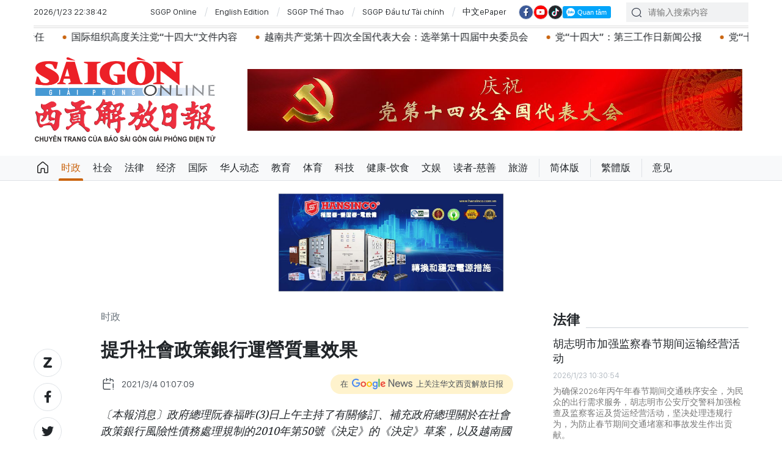

--- FILE ---
content_type: text/html;charset=utf-8
request_url: https://cn.sggp.org.vn/%E6%8F%90%E5%8D%87%E7%A4%BE%E6%9C%83%E6%94%BF%E7%AD%96%E9%8A%80%E8%A1%8C%E9%81%8B%E7%87%9F%E8%B3%AA%E9%87%8F%E6%95%88%E6%9E%9C-post60637.html
body_size: 19259
content:

 <!DOCTYPE html>
<html lang="zh" class="sgcn">
<head>


 <title>提升社會政策銀行運營質量效果 | 华文西贡解放日报</title>
<meta name="description" content="〔本報消息〕政府總理阮春福昨(3)日上午主持了有關修訂、補充政府總理關於在社會政策銀行風險性債務處理規制的2010年第50號《決定》的《決定》草案，以及越南國家油氣集團財政規制的《議定》草案的政府常務會議。"/>
<meta name="keywords" content="社會政策銀行,提升運營質量效果,政府總理,阮春福,第50號《決定》"/>
<meta name="news_keywords" content="社會政策銀行,提升運營質量效果,政府總理,阮春福,第50號《決定》"/>
<meta http-equiv="Content-Type" content="text/html; charset=utf-8" />
<meta http-equiv="X-UA-Compatible" content="IE=edge"/>
<meta http-equiv="refresh" content="1200" />
<meta name="revisit-after" content="1 days" />
<!-- <meta name="viewport" content="width=device-width, initial-scale=1">-->
<meta http-equiv="content-language" content="zh" />
<link rel="shortcut icon" href="https://static-cms-sggp.epicdn.me/v4/web-cn/styles/img/favicon.ico" type="image/x-icon" />
<link rel="dns-prefetch" href="//static.sggp.org.vn"/>
<link rel="dns-prefetch" href="//www.google-analytics.com" />
<link rel="dns-prefetch" href="//www.googletagmanager.com" />
<link rel="dns-prefetch" href="//stc.za.zaloapp.com" />
<link rel="dns-prefetch" href="//fonts.googleapis.com" />
<meta property="fb:app_id" itemprop="name" content="1508416085866718"/>
<script>
var cmsConfig = {
domainDesktop: 'https://cn.sggp.org.vn',
domainMobile: 'https://cn.sggp.org.vn',
domainApi: 'https://api-cn.sggp.org.vn',
domainStatic: 'https://static-cms-sggp.epicdn.me/v4/web-cn',
domainLog: 'https://log-cn.sggp.org.vn',
googleAnalytics: 'G-868LWVB1EB,UA-97175671-1',
siteId: 0,
adsZone: 1,
adsLazy: true
};
if (window.location.protocol !== 'https:' && window.location.hostname.indexOf('sggp.org.vn') !== -1) {
window.location = 'https://' + window.location.hostname + window.location.pathname + window.location.hash;
}
var USER_AGENT=window.navigator&&window.navigator.userAgent||"",IS_MOBILE=/Android|webOS|iPhone|iPod|BlackBerry|Windows Phone|IEMobile|Mobile Safari|Opera Mini/i.test(USER_AGENT),IS_REDIRECT=!1;function setCookie(e,o,i){var n=new Date,i=(n.setTime(n.getTime()+24*i*60*60*1e3),"expires="+n.toUTCString());document.cookie=e+"="+o+"; "+i+";path=/;"}function getCookie(e){var o=document.cookie.indexOf(e+"="),i=o+e.length+1;return!o&&e!==document.cookie.substring(0,e.length)||-1===o?null:(-1===(e=document.cookie.indexOf(";",i))&&(e=document.cookie.length),unescape(document.cookie.substring(i,e)))}IS_MOBILE&&getCookie("isDesktop")&&(setCookie("isDesktop",1,-1),window.location=window.location.pathname+window.location.search,IS_REDIRECT=!0);
</script>
 <meta name="robots" content="noarchive, max-image-preview:large, index, follow" />
<meta name="GOOGLEBOT" content="noarchive, max-image-preview:large, index, follow" />
 <link rel="canonical" href="https://cn.sggp.org.vn/提升社會政策銀行運營質量效果-post60637.html" />

 <meta property="og:site_name" content="华文西贡解放日报"/>
<meta property="og:rich_attachment" content="true"/>
<meta property="og:type" content="article"/>
<meta property="og:url" content="https://cn.sggp.org.vn/提升社會政策銀行運營質量效果-post60637.html"/>
<meta property="og:image" content="https://image.sggp.org.vn/1200x630/Uploaded/2026/bwvvopqi/2021_03_04/ttg-1_ZBOB.jpg"/>
<meta property="og:image:width" content="1200"/>
<meta property="og:image:height" content="630"/>
<meta property="og:title" content="提升社會政策銀行運營質量效果"/>
<meta property="og:description" content="〔本報消息〕政府總理阮春福昨(3)日上午主持了有關修訂、補充政府總理關於在社會政策銀行風險性債務處理規制的2010年第50號《決定》的《決定》草案，以及越南國家油氣集團財政規制的《議定》草案的政府常務會議。"/>
<meta name="twitter:card" value="summary"/>
<meta name="twitter:url" content="https://cn.sggp.org.vn/提升社會政策銀行運營質量效果-post60637.html"/>
<meta name="twitter:title" content="提升社會政策銀行運營質量效果"/>
<meta name="twitter:description" content="〔本報消息〕政府總理阮春福昨(3)日上午主持了有關修訂、補充政府總理關於在社會政策銀行風險性債務處理規制的2010年第50號《決定》的《決定》草案，以及越南國家油氣集團財政規制的《議定》草案的政府常務會議。"/>
<meta name="twitter:image" content="https://image.sggp.org.vn/1200x630/Uploaded/2026/bwvvopqi/2021_03_04/ttg-1_ZBOB.jpg"/>
<meta name="twitter:site" content="@华文西贡解放日报"/>
<meta name="twitter:creator" content="@华文西贡解放日报"/>
 <meta property="article:tag" content="社會政策銀行,提升運營質量效果,政府總理,阮春福,第50號《決定》"/>
<meta property="article:section" content="时政" />
<meta property="article:published_time" content="2021-03-04T08:07:09+0700"/>
<meta property="article:modified_time" content="2021-03-04T07:59:07+0700"/>

 <meta property="dable:image" content="https://image.sggp.org.vn/600x315/Uploaded/2026/bwvvopqi/2021_03_04/ttg-1_ZBOB.jpg"/>
 <meta property="dable:item_id" content="60637"/>

<script type="application/ld+json">
{
"@context": "http://schema.org",
"@type": "Organization",
"name": "华文西贡解放日报",
"url": "https://cn.sggp.org.vn",
"logo": "https://static-cms-sggp.epicdn.me/v4/web-cn/styles/img/logo.png"
}
</script>

 <script type="application/ld+json">
{
"@context" : "http://schema.org",
"@type" : "WebSite",
"name" : "时政",
"url" : "https://cn.sggp.org.vn/时政/"
}
</script>
<script type="application/ld+json">
{
"@context":"http://schema.org",
"@type":"BreadcrumbList",
"itemListElement":[
{
"@type":"ListItem",
"position":1,
"item":{
"@id":"https://cn.sggp.org.vn/时政/",
"name":"时政"
}
}
]
}
</script>
 <script type="application/ld+json">
{
"@context": "http://schema.org",
"@type": "NewsArticle",
"mainEntityOfPage":{
"@type":"WebPage",
"@id":"https://cn.sggp.org.vn/提升社會政策銀行運營質量效果-post60637.html"
},
"headline": "提升社會政策銀行運營質量效果",
"description": "〔本報消息〕政府總理阮春福昨(3)日上午主持了有關修訂、補充政府總理關於在社會政策銀行風險性債務處理規制的2010年第50號《決定》的《決定》草案，以及越南國家油氣集團財政規制的《議定》草案的政府常務會議。",
"image": {
"@type": "ImageObject",
"url": "https://image.sggp.org.vn/1200x630/Uploaded/2026/bwvvopqi/2021_03_04/ttg-1_ZBOB.jpg",
"width" : 1200,
"height" : 675
},
"datePublished": "2021-03-04T08:07:09+0700",
"dateModified": "2021-03-04T07:59:07+0700",
"author": {
"@type": "Person",
"name": ""
},
"publisher": {
"@type": "Organization",
"name": "华文西贡解放日报",
"logo": {
"@type": "ImageObject",
"url": "https://static-cms-sggp.epicdn.me/v4/web-cn/styles/img/logo.png"
}
}
}
</script>

 <link rel="preload" href="https://static-cms-sggp.epicdn.me/v4/web-cn/styles/fonts/sggp/Noto_Serif_TC/NotoSerifTC-Black.otf" as="font" type="font/otf" crossorigin>
<link rel="preload" href="https://static-cms-sggp.epicdn.me/v4/web-cn/styles/fonts/sggp/Noto_Serif_TC/NotoSerifTC-Medium.otf" as="font" type="font/otf" crossorigin>
<link rel="preload" href="https://static-cms-sggp.epicdn.me/v4/web-cn/styles/fonts/sggp/Noto/NotoSerif-SemiBold.ttf" as="font" type="font/ttf" crossorigin>
<link rel="preload" href="https://static-cms-sggp.epicdn.me/v4/web-cn/styles/fonts/sggp/Noto/NotoSerif-Regular.ttf" as="font" type="font/ttf" crossorigin>
<link rel="preload" href="https://static-cms-sggp.epicdn.me/v4/web-cn/styles/fonts/sggp/Noto/NotoSerif-Italic.ttf" as="font" type="font/ttf" crossorigin>
<link rel="preload" href="https://static-cms-sggp.epicdn.me/v4/web-cn/styles/fonts/sggp/SanFranciscoDisplay/SanFranciscoDisplay-Semibold.otf" as="font" type="font/otf" crossorigin>
<link rel="preload" href="https://static-cms-sggp.epicdn.me/v4/web-cn/styles/fonts/sggp/SanFranciscoDisplay/SanFranciscoDisplay-Medium.otf" as="font" type="font/otf" crossorigin>
<link rel="preload" href="https://static-cms-sggp.epicdn.me/v4/web-cn/styles/fonts/sggp/SanFranciscoDisplay/SanFranciscoDisplay-Regular.otf" as="font" type="font/otf" crossorigin>
<link rel="preload" href="https://static-cms-sggp.epicdn.me/v4/web/styles/css/main.min-1.2.5.css" as="style">
<link rel="preload" href="https://static-cms-sggp.epicdn.me/v4/web-cn/js/main.min.js?v=1.0.4" as="script">

 <link rel="preload" href="https://static-cms-sggp.epicdn.me/v4/web-cn/js/detail.min.js?v=1.0.2" as="script">
 <link rel="preload" href="https://static-cms-common.zadn.vn/content-body/styles/css/sggp.css?v=1.0.2" as="style">
<link rel="stylesheet" href="https://static-cms-common.zadn.vn/content-body/styles/css/sggp.css?v=1.0.2">
<link rel="stylesheet" href="https://static-cms-sggp.epicdn.me/v4/web/styles/css/main.min-1.2.5.css">


  <script type="text/javascript">
var _metaOgUrl = 'https://cn.sggp.org.vn/share60637.html';
var page_title = document.title;
var tracked_url = window.location.pathname + window.location.search + window.location.hash;
 var cate_path = '\u65F6\u653F';
if (cate_path.length > 0) {
tracked_url = "/" + cate_path + tracked_url;
}
</script>
 <script async="" src="https://www.googletagmanager.com/gtag/js?id=G-868LWVB1EB"></script>
<script>
if(!IS_REDIRECT){
window.dataLayer = window.dataLayer || [];
function gtag(){dataLayer.push(arguments);}
gtag('js', new Date());
 gtag('config', 'G-868LWVB1EB', {page_path: tracked_url});
 
  gtag('config', 'UA-97175671-1', {page_path: tracked_url});
 }
</script>
<script async defer src="https://static-cms-sggp.epicdn.me/v4/web-cn/js/log.min.js?v=1.0"></script>
 <script src="https://api-cn.sggp.org.vn/sda?object_type=2&object_id=1&platform=1&head_append=1" data-object="1"></script>

  


<script type="text/javascript">
var cateId = 1;
var contentId = 60637;
</script>
<script async src="https://sp.zalo.me/plugins/sdk.js"></script>
</head>
<body class="">  
 <header class="site-header ">
<div class="container">
<div class="top-header">
<time id="todayTime" class="time"></time>
 <a href="https://sggp.org.vn/" target="_blank" title="SGGP Online">SGGP Online</a>
<a href="https://en.sggp.org.vn/" target="_blank" title="English Edition">English Edition</a>
<a href="https://thethao.sggp.org.vn/" target="_blank" title="SGGP Thể Thao">SGGP Thể Thao</a>
<a href="https://dttc.sggp.org.vn/" target="_blank" title="SGGP Đầu tư Tài chính">SGGP Đầu tư Tài chính</a>
<a href="/epaper/" target="_blank" title="中文ePaper">中文ePaper</a>
<div class="social">
<a href="https://www.facebook.com/baosggphoavan" class="fb" target="_blank" title="Báo SGGP Hoa văn trên Facebook"><i class="ic-facebook"></i></a>
<a href="https://www.youtube.com/@sggphoavan" class="yt" target="_blank" title="Báo SGGP Hoa văn trên Youtube"><i class="ic-video"></i></a>
<a href="https://www.tiktok.com/@sggphoavan" class="tiktok" target="_blank" title="Báo SGGP Hoa văn trên Tiktok"><i class="ic-tiktok"></i></a>
<div class="zalo-follow-only-button" data-oaid="1947282927698490478">Quan tâm Zalo OA</div>
</div>
<div class="search">
<input type="text" class="input-search txtsearch" placeholder="请输入搜索内容">
<i class="ic-search btn_search"></i>
</div>
</div>


 <div class="headline">
<div class="marquee">

<a class="item" href="https://cn.sggp.org.vn/%E4%B8%80%E8%87%B4%E6%8E%A8%E4%B8%BE%E8%8B%8F%E6%9E%97%E5%90%8C%E5%BF%97%E7%BB%A7%E7%BB%AD%E6%8B%85%E4%BB%BB%E5%85%9A%E7%AC%AC%E5%8D%81%E5%9B%9B%E5%B1%8A%E4%B8%AD%E5%A4%AE%E5%A7%94%E5%91%98%E4%BC%9A%E6%80%BB%E4%B9%A6%E8%AE%B0-post132799.html" title="一致推举苏林同志继续担任党第十四届中央委员会总书记" >一致推举苏林同志继续担任党第十四届中央委员会总书记</a>

<a class="item" href="https://cn.sggp.org.vn/%E5%85%9A%E5%8D%81%E5%9B%9B%E5%A4%A7%E5%85%9A%E5%92%8C%E5%9B%BD%E5%AE%B6%E7%BB%99%E5%AF%B9%E5%A4%96%E5%B7%A5%E4%BD%9C%E7%BB%99%E4%BA%88%E6%9B%B4%E9%AB%98%E6%9C%9F%E5%BE%85%E8%B5%8B%E4%BA%88%E6%9B%B4%E5%A4%A7%E8%B4%A3%E4%BB%BB-post132768.html" title="党“十四大”：党和国家给对外工作给予更高期待、赋予更大责任" >党“十四大”：党和国家给对外工作给予更高期待、赋予更大责任</a>

<a class="item" href="https://cn.sggp.org.vn/%E5%9B%BD%E9%99%85%E7%BB%84%E7%BB%87%E9%AB%98%E5%BA%A6%E5%85%B3%E6%B3%A8%E5%85%9A%E5%8D%81%E5%9B%9B%E5%A4%A7%E6%96%87%E4%BB%B6%E5%86%85%E5%AE%B9-post132755.html" title="国际组织高度关注党“十四大”文件内容" >国际组织高度关注党“十四大”文件内容</a>

<a class="item" href="https://cn.sggp.org.vn/post-132767.html" title="越南共产党第十四次全国代表大会：选举第十四届中央委员会" >越南共产党第十四次全国代表大会：选举第十四届中央委员会</a>

<a class="item" href="https://cn.sggp.org.vn/%E5%85%9A%E5%8D%81%E5%9B%9B%E5%A4%A7%E7%AC%AC%E4%B8%89%E5%B7%A5%E4%BD%9C%E6%97%A5%E6%96%B0%E9%97%BB%E5%85%AC%E6%8A%A5-post132766.html" title="党“十四大”：第三工作日新闻公报" >党“十四大”：第三工作日新闻公报</a>

<a class="item" href="https://cn.sggp.org.vn/%E5%85%9A%E5%8D%81%E5%9B%9B%E5%A4%A7%E5%B9%BF%E5%AE%81%E7%9C%81%E6%9C%89%E4%BF%A1%E5%BF%83%E6%88%90%E4%B8%BA%E5%9B%BD%E5%AE%B6%E9%87%8D%E8%A6%81%E7%9A%84%E7%BB%8F%E6%B5%8E%E5%BC%95%E6%93%8E-post132763.html" title="党“十四大”：广宁省有信心成为国家重要的经济引擎" >党“十四大”：广宁省有信心成为国家重要的经济引擎</a>

<a class="item" href="https://cn.sggp.org.vn/%E5%85%9A%E5%8D%81%E5%9B%9B%E5%A4%A7%E5%9B%A2%E7%BB%93%E4%B8%80%E5%BF%83%E5%87%9D%E8%81%9A%E5%90%88%E5%8A%9B%E6%8E%A8%E5%8A%A8%E5%98%89%E8%8E%B1%E7%9C%81%E5%AE%9E%E7%8E%B0%E6%96%B0%E7%AA%81%E7%A0%B4-post132725.html" title="党“十四大”：团结一心，凝聚合力推动嘉莱省实现新突破" >党“十四大”：团结一心，凝聚合力推动嘉莱省实现新突破</a>

<a class="item" href="https://cn.sggp.org.vn/post-132700.html" title="越南与中国香港贸易关系持续向好" >越南与中国香港贸易关系持续向好</a>

<a class="item" href="https://cn.sggp.org.vn/post-132695.html" title="党“十四大”：坚定不移建设廉洁、行动、服务和发展型政府" >党“十四大”：坚定不移建设廉洁、行动、服务和发展型政府</a>

<a class="item" href="https://cn.sggp.org.vn/post-132691.html" title="党“十四大”：新时代党的政治、思想工作的使命与方向" >党“十四大”：新时代党的政治、思想工作的使命与方向</a>

<a class="item" href="https://cn.sggp.org.vn/%E4%BB%8A%E5%A4%A9%E5%85%9A%E5%8D%81%E5%9B%9B%E5%A4%A7%E5%9C%A8%E5%A4%A7%E4%BC%9A%E5%A0%82%E8%AE%A8%E8%AE%BA%E5%90%84%E9%A1%B9%E6%96%87%E4%BB%B6%E5%86%85%E5%AE%B9-post132689.html" title="今天党“十四大”在大会堂讨论各项文件内容" >今天党“十四大”在大会堂讨论各项文件内容</a>

<a class="item" href="https://cn.sggp.org.vn/post-132680.html" title="党“十四大”：民族智慧与自强不息意志的结晶" >党“十四大”：民族智慧与自强不息意志的结晶</a>

<a class="item" href="https://cn.sggp.org.vn/post-132676.html" title="胡志明市市委书记陈留光获责成新任务" >胡志明市市委书记陈留光获责成新任务</a>

<a class="item" href="https://cn.sggp.org.vn/post-132646.html" title="关于提交越南共产党第十四次全国代表大会文件的《报告》 （全文）" >关于提交越南共产党第十四次全国代表大会文件的《报告》 （全文）</a>

<a class="item" href="https://cn.sggp.org.vn/%E5%85%9A%E5%8D%81%E5%9B%9B%E5%A4%A7%E5%BC%80%E5%B9%95%E6%80%80%E6%8F%A3%E5%A4%A7%E5%BF%97%E7%A8%B3%E6%AD%A5%E5%89%8D%E8%A1%8C-post132640.html" title="党“十四大”开幕：怀揣大志，稳步前行" >党“十四大”开幕：怀揣大志，稳步前行</a>
 </div>
</div>

<div class="content-header">
 <a href="https://cn.sggp.org.vn" title="华文西贡解放日报" class="logo">华文西贡解放日报</a>

<div id="sdaWeb_SdaHeader" class="rennab" data-platform="1" data-position="Web_SdaHeader">
<script>
window.addEventListener('load', function(){
if(typeof Web_SdaHeader != 'undefined'){window.CMS_RENNAB.pushSda(Web_SdaHeader, 'sdaWeb_SdaHeader');}else{document.getElementById('sdaWeb_SdaHeader').style.display = "none";}
});
</script>
</div>
</div>
</div>


<div class="navigation sticky">
<ul class="menu">
<li>
<a class="ic-home " href="https://cn.sggp.org.vn" title="Trang chủ">Trang chủ</a>
</li>
 
<li>
<a class="active" href="https://cn.sggp.org.vn/时政/" title="时政">时政</a>

</li>

<li>
<a class="" href="https://cn.sggp.org.vn/社会/" title="社会">社会</a>

</li>

<li>
<a class="" href="https://cn.sggp.org.vn/法律/" title="法律">法律</a>

</li>

<li>
<a class="" href="https://cn.sggp.org.vn/经济/" title="经济">经济</a>

</li>

<li>
<a class="" href="https://cn.sggp.org.vn/国际/" title="国际">国际</a>

</li>

<li>
<a class="" href="https://cn.sggp.org.vn/华人动态/" title="华人动态">华人动态</a>

</li>

<li>
<a class="" href="https://cn.sggp.org.vn/教育/" title="教育">教育</a>

</li>

<li>
<a class="" href="https://cn.sggp.org.vn/体育/" title="体育">体育</a>

</li>

<li>
<a class="" href="https://cn.sggp.org.vn/科技/" title="科技">科技</a>

</li>

<li>
<a class="" href="https://cn.sggp.org.vn/健康-饮食/" title="健康-饮食">健康-饮食</a>

</li>

<li>
<a class="" href="https://cn.sggp.org.vn/文娱/" title="文娱">文娱</a>

</li>

<li>
<a class="" href="https://cn.sggp.org.vn/读者-慈善/" title="读者-慈善">读者-慈善</a>

</li>

<li>
<a class="" href="https://cn.sggp.org.vn/旅游/" title="旅游">旅游</a>

</li>
 <li class="bold"><a href="javascript:TSC('gb');" title="简体版">简体版</a></li>
<li class="bold"><a href="javascript:TSC('big5');" title="繁體版">繁體版</a></li>
<li class="bold"><a href="mailto:hoavan@sggp.org.vn" target="_blank" title="意见">意见</a></li>

</ul>
</div>
</header>
<div class="site-body"> 
 

<div class="container detail-page">
<div class="rennab-wrap equal-3">

<div id="sdaWeb_SdaTop" class="rennab" data-platform="1" data-position="Web_SdaTop">
<script>
window.addEventListener('load', function(){
if(typeof Web_SdaTop != 'undefined'){window.CMS_RENNAB.pushSda(Web_SdaTop, 'sdaWeb_SdaTop');}else{document.getElementById('sdaWeb_SdaTop').style.display = "none";}
});
</script>
</div>
</div>
<div class="row">
<div class="main-col content-col">
<div class="article">



<div class="breadcrumbs">
     <h2 class="main">
<a href="https://cn.sggp.org.vn/时政/" title="时政" class="active">时政</a>
</h2>


</div>


<div class="social sticky article__share">
<a href="javascript:void(0);" class="zl zalo-share-button" data-href="https://cn.sggp.org.vn/share60637.html" data-oaid="2972004326007924608" data-layout="2" data-color="blue" data-customize="true">
<i class="ic-zalo"></i>
</a>
<a href="javascript:void(0);" class="share fb" data-href="https://cn.sggp.org.vn/share60637.html" data-rel="facebook" title="Share Facebook">
<i class="ic-facebook"></i>
</a>
<a href="javascript:void(0);" class="share tw" data-href="https://cn.sggp.org.vn/share60637.html" data-rel="twitter" title="Share Twitter">
<i class="ic-twitter"></i>
</a>
<a href="mailto:?subject=Tin đáng đọc từ Báo Sài Gòn Giải Phóng&body=https://cn.sggp.org.vn/share60637.html" class="mail">
<i class="ic-email "></i>
</a>
<a href="javascript:void(0);" class="print sendprint" title="Print">
<i class="ic-print"></i>
</a>
<a href="javascript:void(0);" class="share link" data-rel="copy" data-href="https://cn.sggp.org.vn/share60637.html" title="Copy link">
<i class="ic-link"></i>
</a>
<a href="#comment60637" class="mess" title="Comment">
<i class="ic-mess"></i>
</a>

<a href="https://cn.sggp.org.vn/时政/" class="back" title="时政">
<i class="ic-reply"></i>
</a>
</div>

 <h1 class="article__title cms-title">
 提升社會政策銀行運營質量效果
</h1>

<div class="article__meta">
<div class="row">




<time class="time" datetime="2021-03-04T08:07:09+0700"><i class="ic-calendar"></i><span data-time="1614820029">04/03/2021 08:07</span></time>
<meta class="cms-date" itemprop="datePublished" content="2021-03-04T08:07:09+0700">
<a class="gg-news" href="https://news.google.com/publications/CAAqBwgKMNHOqQww4862BA" target="_blank" title="Google News">
<span>在</span>
<img src="https://static-cms-sggp.epicdn.me/v4/web-cn/styles/img/gg-news.png" alt="Google News">
<span>上关注华文西贡解放日报</span>
</a>
</div>
</div>

 <div class="article__sapo cms-desc">
〔本報消息〕政府總理阮春福昨(3)日上午主持了有關修訂、補充政府總理關於在社會政策銀行風險性債務處理規制的2010年第50號《決定》的《決定》草案，以及越南國家油氣集團財政規制的《議定》草案的政府常務會議。
<div></div>
</div>

<div id="sdaWeb_SdaArticleAfterSapo" class="rennab" data-platform="1" data-position="Web_SdaArticleAfterSapo">
<script>
window.addEventListener('load', function(){
if(typeof Web_SdaArticleAfterSapo != 'undefined'){window.CMS_RENNAB.pushSda(Web_SdaArticleAfterSapo, 'sdaWeb_SdaArticleAfterSapo');}else{document.getElementById('sdaWeb_SdaArticleAfterSapo').style.display = "none";}
});
</script>
</div>

<div class="article__body zce-content-body cms-body" itemprop="articleBody">


<figure class="">
<img class="cms-photo" src="https://image.sggp.org.vn/w680/Uploaded/2026/bwvvopqi/2021_03_04/ttg-1_ZBOB.jpg" alt="政府總理阮春福指導會議。（圖源：光孝）" cms-photo-caption="政府總理阮春福指導會議。（圖源：光孝）"/>
 <figcaption>政府總理阮春福指導會議。（圖源：光孝）</figcaption>
</figure>

<div id="sdaWeb_SdaArticleAfterAvatar" class="rennab" data-platform="1" data-position="Web_SdaArticleAfterAvatar">
<script>
window.addEventListener('load', function(){
if(typeof Web_SdaArticleAfterAvatar != 'undefined'){window.CMS_RENNAB.pushSda(Web_SdaArticleAfterAvatar, 'sdaWeb_SdaArticleAfterAvatar');}else{document.getElementById('sdaWeb_SdaArticleAfterAvatar').style.display = "none";}
});
</script>
</div>
<div style="text-align: justify;">
 政府總理阮春福在會上致詞時強調，消饑扶貧是黨和國家的重大政策。這也是可持續發展的要求，體現我國制度的本質和社會主義定向。在革新時期，國家的重大成就包括基礎設施的發展、人民收入的增加，但最重要的是消饑扶貧。貧戶比例由30%減為現在的2.7%是國家革新事業的巨大成就。
</div> 
<div style="text-align: justify;">
 <br> 政府總理阮春福表示：“貧戶比例下降的原因很多，其中有人民在國家的輔助下迎難而上，其中社會政策銀行的貸款渠道扮演了重要的角色，已在天災、氣候等形勢複雜多變的背景下為民提供輔助。”
</div> 
<div style="text-align: justify;">
 <br> 阮春福總理指導社會政策銀行提升運營質量和效果，尤其是注意新冠肺炎疫情對人民生活的影響，並提出及時的輔助方案。政府常務處一致贊同補充若干引起貸款風險的客觀原因，例如：客戶須按權力機關實施產銷轉型、社會政治波動、疫情、家庭成員遭遇意外事故、客戶或家庭成員患重病、客戶失聯、法院判決但無法執行的債務等◆
</div>








<div id="sdaWeb_SdaArticleAfterBody" class="rennab" data-platform="1" data-position="Web_SdaArticleAfterBody">
<script>
window.addEventListener('load', function(){
if(typeof Web_SdaArticleAfterBody != 'undefined'){window.CMS_RENNAB.pushSda(Web_SdaArticleAfterBody, 'sdaWeb_SdaArticleAfterBody');}else{document.getElementById('sdaWeb_SdaArticleAfterBody').style.display = "none";}
});
</script>
</div>
</div>


<div class="social border article__share">

<a href="https://cn.sggp.org.vn/时政/" class="back" title="时政">
<i class="ic-reply"></i>
</a>
<a href="#comment60637" class="mess" title="Comment">
<i class="ic-mess"></i>
</a>
<a href="mailto:?subject=Tin đáng đọc từ Báo Sài Gòn Giải Phóng&body=https://cn.sggp.org.vn/share60637.html" class="mail">
<i class="ic-email "></i>
</a>
<a href="javascript:void(0);" class="share link" data-rel="copy" data-href="https://cn.sggp.org.vn/share60637.html" title="Copy link">
<i class="ic-link"></i>
</a>
<a href="javascript:void(0);" class="print sendprint" title="Print">
<i class="ic-print"></i>
</a>
<a href="javascript:void(0);" class="zl zalo-share-button" data-href="https://cn.sggp.org.vn/share60637.html" data-oaid="2972004326007924608" data-layout="2" data-color="blue" data-customize="true">
<i class="ic-zalo"></i>
</a>
<a href="javascript:void(0);" class="share fb" data-href="https://cn.sggp.org.vn/share60637.html" data-rel="facebook" title="Share Facebook">
<i class="ic-facebook"></i>
</a>
<a href="javascript:void(0);" class="share tw" data-href="https://cn.sggp.org.vn/share60637.html" data-rel="twitter" title="Share Twitter">
<i class="ic-twitter"></i>
</a>
</div>

<div id="sdaWeb_SdaArticleAfterSocial" class="rennab" data-platform="1" data-position="Web_SdaArticleAfterSocial">
<script>
window.addEventListener('load', function(){
if(typeof Web_SdaArticleAfterSocial != 'undefined'){window.CMS_RENNAB.pushSda(Web_SdaArticleAfterSocial, 'sdaWeb_SdaArticleAfterSocial');}else{document.getElementById('sdaWeb_SdaArticleAfterSocial').style.display = "none";}
});
</script>
</div>

 <div class="article__tag">
<h3 class="box-heading">
<span class="title">关键词</span>
</h3>
<div class="box-content">
 <a href="https://cn.sggp.org.vn/社會政策銀行-tag124632.html" title="社會政策銀行">社會政策銀行</a>
 <a href="https://cn.sggp.org.vn/提升運營質量效果-tag85962.html" title="提升運營質量效果">提升運營質量效果</a>
 <a href="https://cn.sggp.org.vn/政府總理-tag88574.html" title="政府總理">政府總理</a>
 <a href="https://cn.sggp.org.vn/阮春福-tag168733.html" title="阮春福">阮春福</a>
 <a href="https://cn.sggp.org.vn/第50號決定-tag127528.html" title="第50號《決定》">第50號《決定》</a>
 </div>
</div>

<div id="sdaWeb_SdaArticleAfterTag" class="rennab" data-platform="1" data-position="Web_SdaArticleAfterTag">
<script>
window.addEventListener('load', function(){
if(typeof Web_SdaArticleAfterTag != 'undefined'){window.CMS_RENNAB.pushSda(Web_SdaArticleAfterTag, 'sdaWeb_SdaArticleAfterTag');}else{document.getElementById('sdaWeb_SdaArticleAfterTag').style.display = "none";}
});
</script>
</div>

 <div class="wrap-comment" id="comment60637" data-id="60637" data-type="20"></div>

<div id="sdaWeb_SdaArticleAfterComment" class="rennab" data-platform="1" data-position="Web_SdaArticleAfterComment">
<script>
window.addEventListener('load', function(){
if(typeof Web_SdaArticleAfterComment != 'undefined'){window.CMS_RENNAB.pushSda(Web_SdaArticleAfterComment, 'sdaWeb_SdaArticleAfterComment');}else{document.getElementById('sdaWeb_SdaArticleAfterComment').style.display = "none";}
});
</script>
</div>
</div>


<div class="multi-pack-3">
<h3 class="box-heading">
<a href="https://cn.sggp.org.vn/时政/" title="时政" class="title">
相关阅读
</a>
</h3>
<div class="box-content content-list " data-source="recommendation-1">

 
<article class="story" data-id="132818">
 

 <figure class="story__thumb">
<a class="cms-link" href="https://cn.sggp.org.vn/党十四大成果国际新闻发布会人民是发展的中心主体目标和动力-post132818.html" title="党“十四大”成果国际新闻发布会：人民是发展的中心、主体、目标和动力">
 <img class="lazyload" src="[data-uri]" data-src="https://image.sggp.org.vn/240x160/Uploaded/2026/chuovhu/2026_01_23/0-8128-2005.jpg" alt="党“十四大”成果国际新闻发布会：人民是发展的中心、主体、目标和动力">
</a>
</figure>


<h2 class="story__heading" data-tracking="132818">
<a class="cms-link" href="https://cn.sggp.org.vn/党十四大成果国际新闻发布会人民是发展的中心主体目标和动力-post132818.html" title="党“十四大”成果国际新闻发布会：人民是发展的中心、主体、目标和动力">
党“十四大”成果国际新闻发布会：人民是发展的中心、主体、目标和动力
 <i class="ic-type-video"></i>
</a>
</h2> 
<div class="story__meta">


<time class="time" datetime="2026-01-23T21:56:43+0700" data-time="1769180203">
23/01/2026 21:56
</time>
</div>


 <div class="story__summary story__shorten">
<p>1月23日下午，在越南共产党第十四次全国代表大会闭幕式结束后，党中央总书记苏林在大会新闻中心主持召开国际新闻发布会，正式向国内外公布党“十四大”取得的成果。</p>
</div>
</article>




<article class="story" data-id="132808">
 

 <figure class="story__thumb">
<a class="cms-link" href="https://cn.sggp.org.vn/庆祝党-十四大圆满成功特别文艺节目现场直播-post132808.html" title="庆祝党 “十四大”圆满成功特别文艺节目现场直播">
 <img class="lazyload" src="[data-uri]" data-src="https://image.sggp.org.vn/240x160/Uploaded/2026/bwvvopqi/2026_01_23/2301-le-phao-hoa-680-4011.jpg" alt="庆祝党 “十四大”圆满成功特别文艺节目现场直播">
</a>
</figure>


<h2 class="story__heading" data-tracking="132808">
<a class="cms-link" href="https://cn.sggp.org.vn/庆祝党-十四大圆满成功特别文艺节目现场直播-post132808.html" title="庆祝党 “十四大”圆满成功特别文艺节目现场直播">
庆祝党 “十四大”圆满成功特别文艺节目现场直播
 
</a>
</h2> 
<div class="story__meta">


<time class="time" datetime="2026-01-23T19:57:53+0700" data-time="1769173073">
23/01/2026 19:57
</time>
</div>


 <div class="story__summary story__shorten">
<p>1月23日晚上8时，主题为“在党的光荣旗帜下”的特别文艺活动将于美亭国家体育场隆重举行。</p>
</div>
</article>




<article class="story" data-id="132817">
 

 <figure class="story__thumb">
<a class="cms-link" href="https://cn.sggp.org.vn/苏林总书记主持国际新闻发布会-通报党十四大成果-post132817.html" title="苏林总书记主持国际新闻发布会 通报党“十四大”成果">
 <img class="lazyload" src="[data-uri]" data-src="https://image.sggp.org.vn/240x160/Uploaded/2026/chuovhu/2026_01_23/1-1984-2910.jpg" alt="苏林总书记主持国际新闻发布会。">
</a>
</figure>


<h2 class="story__heading" data-tracking="132817">
<a class="cms-link" href="https://cn.sggp.org.vn/苏林总书记主持国际新闻发布会-通报党十四大成果-post132817.html" title="苏林总书记主持国际新闻发布会 通报党“十四大”成果">
苏林总书记主持国际新闻发布会 通报党“十四大”成果
 
</a>
</h2> 
<div class="story__meta">


<time class="time" datetime="2026-01-23T19:51:45+0700" data-time="1769172705">
23/01/2026 19:51
</time>
</div>


 <div class="story__summary story__shorten">
<p>越南共产党第十四次全国代表大会闭幕后，1月23日下午，党中央总书记苏林在大会新闻中心主持召开了国际新闻发布会，通报大会成果。</p>
</div>
</article>




<article class="story" data-id="132816">
 

 <figure class="story__thumb">
<a class="cms-link" href="https://cn.sggp.org.vn/党十四大彰显国家新的信心意志决心和发展愿景-post132816.html" title="党“十四大”：彰显国家新的信心、意志、决心和发展愿景">
 <img class="lazyload" src="[data-uri]" data-src="https://image.sggp.org.vn/240x160/Uploaded/2026/cdhncuxjw/2026_01_23/to-lam-23126-50-9095-9287.jpg" alt="越南共产党第十四次全国代表大会在河内国家会议中心圆满闭幕 。">
</a>
</figure>


<h2 class="story__heading" data-tracking="132816">
<a class="cms-link" href="https://cn.sggp.org.vn/党十四大彰显国家新的信心意志决心和发展愿景-post132816.html" title="党“十四大”：彰显国家新的信心、意志、决心和发展愿景">
党“十四大”：彰显国家新的信心、意志、决心和发展愿景
 
</a>
</h2> 
<div class="story__meta">


<time class="time" datetime="2026-01-23T19:49:50+0700" data-time="1769172590">
23/01/2026 19:49
</time>
</div>


 <div class="story__summary story__shorten">
<p>据越通社报道，经过5天紧张、严肃、科学的工作，在秉持“团结—民主—纪律—突破—发展”方针、以对党、对人民、对国家高度负责的精神指引下，1月23日下午，越南共产党第十四次全国代表大会在河内国家会议中心圆满闭幕，取得圆满成功。</p>
</div>
</article>
 
<div id="sdaWeb_SdaNative1" class="rennab" data-platform="1" data-position="Web_SdaNative1">
<script>
window.addEventListener('load', function(){
if(typeof Web_SdaNative1 != 'undefined'){window.CMS_RENNAB.pushSda(Web_SdaNative1, 'sdaWeb_SdaNative1');}else{document.getElementById('sdaWeb_SdaNative1').style.display = "none";}
});
</script>
</div>



<article class="story" data-id="132814">
 

 <figure class="story__thumb">
<a class="cms-link" href="https://cn.sggp.org.vn/党十四大为越南在不确定的国际环境中实现稳定发展提供了关键支撑-post132814.html" title="党“十四大”：为越南在不确定的国际环境中实现稳定发展提供了关键支撑">
 <img class="lazyload" src="[data-uri]" data-src="https://image.sggp.org.vn/240x160/Uploaded/2026/chuovhu/2026_01_23/dai-hoi-xiv-cua-dang-bau-ban-chap-hanh-trung-uong-khoa-xiv-8546197-9135-2046.jpg" alt="各位代表表决通过了越南共产党第十四届中央委员会委员人数。图：越通社">
</a>
</figure>


<h2 class="story__heading" data-tracking="132814">
<a class="cms-link" href="https://cn.sggp.org.vn/党十四大为越南在不确定的国际环境中实现稳定发展提供了关键支撑-post132814.html" title="党“十四大”：为越南在不确定的国际环境中实现稳定发展提供了关键支撑">
党“十四大”：为越南在不确定的国际环境中实现稳定发展提供了关键支撑
 
</a>
</h2> 
<div class="story__meta">


<time class="time" datetime="2026-01-23T19:00:31+0700" data-time="1769169631">
23/01/2026 19:00
</time>
</div>


 <div class="story__summary story__shorten">
<p>接受越通社驻中国北京记者关于越南共产党第十四次全国代表大会对越南在新时代的发展有何意义的提问时，中国社会科学院马克思主义研究院教授、博士，越南问题专家潘金娥表示，越南共产党第十四次全国代表大会对越南新时代发展具有里程碑意义。</p>
</div>
</article>




<article class="story" data-id="132811">
 

 <figure class="story__thumb">
<a class="cms-link" href="https://cn.sggp.org.vn/通过越南共产党第十四次全国代表大会决议-post132811.html" title="通过越南共产党第十四次全国代表大会决议">
 <img class="lazyload" src="[data-uri]" data-src="https://image.sggp.org.vn/240x160/Uploaded/2026/chuovhu/2026_01_23/nghi-quyet-23126-23-416-5732.jpg" alt="越南共产党第十四次全国代表大会召开闭幕会议。图：越通社">
</a>
</figure>


<h2 class="story__heading" data-tracking="132811">
<a class="cms-link" href="https://cn.sggp.org.vn/通过越南共产党第十四次全国代表大会决议-post132811.html" title="通过越南共产党第十四次全国代表大会决议">
通过越南共产党第十四次全国代表大会决议
 
</a>
</h2> 
<div class="story__meta">


<time class="time" datetime="2026-01-23T17:37:39+0700" data-time="1769164659">
23/01/2026 17:37
</time>
</div>


 <div class="story__summary story__shorten">
<p>1月23日下午，越南共产党第十四次全国代表大会召开闭幕会议。</p>
</div>
</article>




<article class="story" data-id="132809">
 

 <figure class="story__thumb">
<a class="cms-link" href="https://cn.sggp.org.vn/越南共产党第十四次全国代表大会圆满闭幕-post132809.html" title="越南共产党第十四次全国代表大会圆满闭幕">
 <img class="lazyload" src="[data-uri]" data-src="https://image.sggp.org.vn/240x160/Uploaded/2026/cdhncuxjw/2026_01_23/lam-2323-6521.jpg" alt="苏林总书记代表党第十四届中央委员会发表讲话。">
</a>
</figure>


<h2 class="story__heading" data-tracking="132809">
<a class="cms-link" href="https://cn.sggp.org.vn/越南共产党第十四次全国代表大会圆满闭幕-post132809.html" title="越南共产党第十四次全国代表大会圆满闭幕">
越南共产党第十四次全国代表大会圆满闭幕
 
</a>
</h2> 
<div class="story__meta">


<time class="time" datetime="2026-01-23T17:12:58+0700" data-time="1769163178">
23/01/2026 17:12
</time>
</div>


 <div class="story__summary story__shorten">
<p>据越通社报道，1月23日下午，越南共产党第十四次全国代表大会在河内国家会议中心圆满闭幕并取得圆满成功。</p>
</div>
</article>




<article class="story" data-id="132800">
 

 <figure class="story__thumb">
<a class="cms-link" href="https://cn.sggp.org.vn/党十四大国会党委持续搭建坚固的政治基础-post132800.html" title="党&quot;十四大&quot;：国会党委持续搭建坚固的政治基础">
 <img class="lazyload" src="[data-uri]" data-src="https://image.sggp.org.vn/240x160/Uploaded/2026/cdhncuxjw/2026_01_23/vna-potal-pho-bi-thu-dang-uy-quoc-hoi-vu-hai-ha-tra-loi-phong-van-bao-chi-8546781-9608-1360.jpg" alt="国会党委副书记武海河。">
</a>
</figure>


<h2 class="story__heading" data-tracking="132800">
<a class="cms-link" href="https://cn.sggp.org.vn/党十四大国会党委持续搭建坚固的政治基础-post132800.html" title="党&quot;十四大&quot;：国会党委持续搭建坚固的政治基础">
党&quot;十四大&quot;：国会党委持续搭建坚固的政治基础
 
</a>
</h2> 
<div class="story__meta">


<time class="time" datetime="2026-01-23T16:30:37+0700" data-time="1769160637">
23/01/2026 16:30
</time>
</div>


 <div class="story__summary story__shorten">
<p>据越通社报道，在党"十四大"召开之际，党中央委员、国会党委副书记武海河就国会党委在落实党"十四大"确定的各项目标过程中的职责使命接受了媒体采访。</p>
</div>
</article>

 
<div id="sdaWeb_SdaNative1" class="rennab" data-platform="1" data-position="Web_SdaNative1">
<script>
window.addEventListener('load', function(){
if(typeof Web_SdaNative1 != 'undefined'){window.CMS_RENNAB.pushSda(Web_SdaNative1, 'sdaWeb_SdaNative1');}else{document.getElementById('sdaWeb_SdaNative1').style.display = "none";}
});
</script>
</div>


<article class="story" data-id="132807">
 

 <figure class="story__thumb">
<a class="cms-link" href="https://cn.sggp.org.vn/越南共产党第十四届中央书记处成员名单发布-post132807.html" title="越南共产党第十四届中央书记处成员名单发布">
 <img class="lazyload" src="[data-uri]" data-src="https://image.sggp.org.vn/240x160/Uploaded/2026/chuovhu/2026_01_23/tran-cam-tu-1765182791459519753463-5303-4515.jpg" alt="党中央政治局委员陈锦秀连任第十四届中央书记处常务书记职务。图：越通社">
</a>
</figure>


<h2 class="story__heading" data-tracking="132807">
<a class="cms-link" href="https://cn.sggp.org.vn/越南共产党第十四届中央书记处成员名单发布-post132807.html" title="越南共产党第十四届中央书记处成员名单发布">
越南共产党第十四届中央书记处成员名单发布
 
</a>
</h2> 
<div class="story__meta">


<time class="time" datetime="2026-01-23T16:15:19+0700" data-time="1769159719">
23/01/2026 16:15
</time>
</div>


 <div class="story__summary story__shorten">
<p>越南共产党第十四届中央委员会表决通过了第十四届中央书记处的成员人数，由13名同志组成。其中，10名党中央政治局委员按结构分工参加中央书记处。</p>
</div>
</article>




<article class="story" data-id="132805">
 

 <figure class="story__thumb">
<a class="cms-link" href="https://cn.sggp.org.vn/越南共产党第十四届中央政治局当选人名单正式公布-post132805.html" title="越南共产党第十四届中央政治局当选人名单正式公布">
 <img class="lazyload" src="[data-uri]" data-src="https://image.sggp.org.vn/240x160/Uploaded/2026/chuovhu/2026_01_23/ban-chap-hanh-trung-uong-dang-khoa-xiv-tien-hanh-hoi-nghi-lan-thu-nhat-anh-1-922-8147.jpg" alt="各位中央委员表决通过第十四届中央政治局委员名单。图：越通社">
</a>
</figure>


<h2 class="story__heading" data-tracking="132805">
<a class="cms-link" href="https://cn.sggp.org.vn/越南共产党第十四届中央政治局当选人名单正式公布-post132805.html" title="越南共产党第十四届中央政治局当选人名单正式公布">
越南共产党第十四届中央政治局当选人名单正式公布
 
</a>
</h2> 
<div class="story__meta">


<time class="time" datetime="2026-01-23T16:05:52+0700" data-time="1769159152">
23/01/2026 16:05
</time>
</div>


 <div class="story__summary story__shorten">
<p>1月23日下午，在越南共产党第十四次全国代表大会闭幕会上，党中央政治局委员、国会主席陈青敏代表大会主席团报告了由19名同志组成的党中央政治局委员选举结果。</p>
</div>
</article>




<article class="story" data-id="132802">
 

 <figure class="story__thumb">
<a class="cms-link" href="https://cn.sggp.org.vn/习近平致电祝贺苏林当选越南党中央总书记-post132802.html" title="习近平致电祝贺苏林当选越南党中央总书记">
 <img class="lazyload" src="[data-uri]" data-src="https://image.sggp.org.vn/240x160/Uploaded/2026/cdhncuxjw/2026_01_23/1128163690-16394955685531n-2670-102.jpg" alt="习近平致电祝贺苏林当选越南党中央总书记。">
</a>
</figure>


<h2 class="story__heading" data-tracking="132802">
<a class="cms-link" href="https://cn.sggp.org.vn/习近平致电祝贺苏林当选越南党中央总书记-post132802.html" title="习近平致电祝贺苏林当选越南党中央总书记">
习近平致电祝贺苏林当选越南党中央总书记
 
</a>
</h2> 
<div class="story__meta">


<time class="time" datetime="2026-01-23T15:53:03+0700" data-time="1769158383">
23/01/2026 15:53
</time>
</div>


 <div class="story__summary story__shorten">
<p>据新华报道，1月23日，中共中央总书记习近平致电苏林同志，祝贺他当选越南党中央总书记职务。</p>
</div>
</article>




<article class="story" data-id="132790">
 

 <figure class="story__thumb">
<a class="cms-link" href="https://cn.sggp.org.vn/中国老挝等国际伙伴就党-十四大召开向越南祖国阵线中央委员会致贺信-post132790.html" title="中国、老挝等国际伙伴就党 “十四大”召开向越南祖国阵线中央委员会致贺信">
 <img class="lazyload" src="[data-uri]" data-src="https://image.sggp.org.vn/240x160/Uploaded/2026/mognug/2026_01_23/vna-potal-dai-hoi-xiv-cua-dang-bau-bch-trung-uong-dang-khoa-xiv-8546351-5933-6132.jpg" alt="越南共产党第十四次全国代表大会于1月19日至23日举行。">
</a>
</figure>


<h2 class="story__heading" data-tracking="132790">
<a class="cms-link" href="https://cn.sggp.org.vn/中国老挝等国际伙伴就党-十四大召开向越南祖国阵线中央委员会致贺信-post132790.html" title="中国、老挝等国际伙伴就党 “十四大”召开向越南祖国阵线中央委员会致贺信">
中国、老挝等国际伙伴就党 “十四大”召开向越南祖国阵线中央委员会致贺信
 
</a>
</h2> 
<div class="story__meta">


<time class="time" datetime="2026-01-23T15:34:56+0700" data-time="1769157296">
23/01/2026 15:34
</time>
</div>


 <div class="story__summary story__shorten">
<p>据越通社报道，值党 “十四大”召开之际，越南祖国阵线中央委员会的各国际合作伙伴纷纷发来贺信。各方在贺信中表达了对越南党、国家及人民这一重要政治事件的高度关注；并深信越南共产党第十四次全国代表大会将取得圆满成功。</p>
</div>
</article>


 
<div id="sdaWeb_SdaNative3" class="rennab" data-platform="1" data-position="Web_SdaNative3">
<script>
window.addEventListener('load', function(){
if(typeof Web_SdaNative3 != 'undefined'){window.CMS_RENNAB.pushSda(Web_SdaNative3, 'sdaWeb_SdaNative3');}else{document.getElementById('sdaWeb_SdaNative3').style.display = "none";}
});
</script>
</div>

<article class="story" data-id="132789">
 

 <figure class="story__thumb">
<a class="cms-link" href="https://cn.sggp.org.vn/越南出席世界经济论坛2026年年会主动对话增进合作推动实现可持续增长目标-post132789.html" title="越南出席世界经济论坛2026年年会：主动对话、增进合作，推动实现可持续增长目标">
 <img class="lazyload" src="[data-uri]" data-src="https://image.sggp.org.vn/240x160/Uploaded/2026/bajokv/2026_01_23/img-9189-7393-663.jpeg" alt="越南外交部副部长黎英俊（中）和越南代表团出席世界经济论坛2026年年会。">
</a>
</figure>


<h2 class="story__heading" data-tracking="132789">
<a class="cms-link" href="https://cn.sggp.org.vn/越南出席世界经济论坛2026年年会主动对话增进合作推动实现可持续增长目标-post132789.html" title="越南出席世界经济论坛2026年年会：主动对话、增进合作，推动实现可持续增长目标">
越南出席世界经济论坛2026年年会：主动对话、增进合作，推动实现可持续增长目标
 
</a>
</h2> 
<div class="story__meta">


<time class="time" datetime="2026-01-23T15:00:00+0700" data-time="1769155200">
23/01/2026 15:00
</time>
</div>


 <div class="story__summary story__shorten">
<p>据越通社报道，世界经济论坛2026年年会于2026年1月19日至23日在瑞士达沃斯—克洛斯特斯举行。本届年会以“对话精神”（A Spirit of Dialogue）为主题，汇聚来自130个国家近3000名代表，包括约60位国家元首和政府首脑，以及各大国际组织领导、经济和财政部长、外交部长、贸易、商业和工业部长及中央银行行长等。</p>
</div>
</article>




<article class="story" data-id="132799">
 

 <figure class="story__thumb">
<a class="cms-link" href="https://cn.sggp.org.vn/一致推举苏林同志继续担任党第十四届中央委员会总书记-post132799.html" title=" 一致推举苏林同志继续担任党第十四届中央委员会总书记">
 <img class="lazyload" src="[data-uri]" data-src="https://image.sggp.org.vn/240x160/Uploaded/2026/senugt/2026_01_23/image-6443-1331jpg-4989-3204.jpg" alt=" 一致推举苏林同志继续担任党第十四届中央委员会总书记">
</a>
</figure>


<h2 class="story__heading" data-tracking="132799">
<a class="cms-link" href="https://cn.sggp.org.vn/一致推举苏林同志继续担任党第十四届中央委员会总书记-post132799.html" title=" 一致推举苏林同志继续担任党第十四届中央委员会总书记">
 一致推举苏林同志继续担任党第十四届中央委员会总书记
 <i class="ic-type-video"></i>
</a>
</h2> 
<div class="story__meta">


<time class="time" datetime="2026-01-23T14:33:31+0700" data-time="1769153611">
23/01/2026 14:33
</time>
</div>


 <div class="story__summary story__shorten">
<p>1月23日上午，党第十四届中央委员会在党中央机关总部召开第一次会议，审议并决定一系列特别重要事项，标志着新一届任期正式开启。</p>
</div>
</article>




<article class="story" data-id="132795">
 

 <figure class="story__thumb">
<a class="cms-link" href="https://cn.sggp.org.vn/胡志明市领导出席女英雄武氏六逝世74周年纪念仪式-post132795.html" title="胡志明市领导出席女英雄武氏六逝世74周年纪念仪式">
 <img class="lazyload" src="[data-uri]" data-src="https://image.sggp.org.vn/240x160/Uploaded/2026/bajokv/2026_01_23/img-9193-5617-5529.jpeg" alt="胡志明市领导代表团前往杭阳陵园女英雄武氏六墓前致祭。">
</a>
</figure>


<h2 class="story__heading" data-tracking="132795">
<a class="cms-link" href="https://cn.sggp.org.vn/胡志明市领导出席女英雄武氏六逝世74周年纪念仪式-post132795.html" title="胡志明市领导出席女英雄武氏六逝世74周年纪念仪式">
胡志明市领导出席女英雄武氏六逝世74周年纪念仪式
 
</a>
</h2> 
<div class="story__meta">


<time class="time" datetime="2026-01-23T14:24:27+0700" data-time="1769153067">
23/01/2026 14:24
</time>
</div>


 <div class="story__summary story__shorten">
<p>1月23日在杭阳陵园及昆仑岛祠堂，昆仑岛特区人委会举行人民武装力量女英雄武氏六逝世74周年（1952年1月23日—2026年1月23日）纪念仪式。</p>
</div>
</article>




<article class="story" data-id="132793">
 

 <figure class="story__thumb">
<a class="cms-link" href="https://cn.sggp.org.vn/越南共产党第十四次全国代表大会闭幕式现场直播-post132793.html" title="越南共产党第十四次全国代表大会闭幕式现场直播">
 <img class="lazyload" src="[data-uri]" data-src="https://image.sggp.org.vn/240x160/Uploaded/2026/bwvvopqi/2026_01_23/2301-lebemac-4886-3824.jpg" alt="越南共产党第十四次全国代表大会闭幕式现场直播">
</a>
</figure>


<h2 class="story__heading" data-tracking="132793">
<a class="cms-link" href="https://cn.sggp.org.vn/越南共产党第十四次全国代表大会闭幕式现场直播-post132793.html" title="越南共产党第十四次全国代表大会闭幕式现场直播">
越南共产党第十四次全国代表大会闭幕式现场直播
 
</a>
</h2> 
<div class="story__meta">


<time class="time" datetime="2026-01-23T13:57:06+0700" data-time="1769151426">
23/01/2026 13:57
</time>
</div>


 <div class="story__summary story__shorten">
<p>1月23日下午，越南共产党第十四次全国代表大会隆重举行闭幕仪式。</p>
</div>
</article>




<article class="story" data-id="132785">
 

 <figure class="story__thumb">
<a class="cms-link" href="https://cn.sggp.org.vn/党十四大越南是全球进步力量的灵感源泉-post132785.html" title="党“十四大”：越南是全球进步力量的灵感源泉">
 <img class="lazyload" src="[data-uri]" data-src="https://image.sggp.org.vn/240x160/Uploaded/2026/bajokv/2026_01_23/img-9183-8710-5648.jpeg" alt="越南共产党第十四次全国代表大会于1月19日至23日举行。">
</a>
</figure>


<h2 class="story__heading" data-tracking="132785">
<a class="cms-link" href="https://cn.sggp.org.vn/党十四大越南是全球进步力量的灵感源泉-post132785.html" title="党“十四大”：越南是全球进步力量的灵感源泉">
党“十四大”：越南是全球进步力量的灵感源泉
 
</a>
</h2> 
<div class="story__meta">


<time class="time" datetime="2026-01-23T13:00:25+0700" data-time="1769148025">
23/01/2026 13:00
</time>
</div>


 <div class="story__summary story__shorten">
<p>据越通社报道，值此党“十四大”召开之际，厄瓜多尔主权祖国联盟运动领导人胡安·梅里格特（Juan Meriguet）接受了越通社驻拉丁美洲记者的采访。</p>
</div>
</article>




<article class="story" data-id="132778">
 

 <figure class="story__thumb">
<a class="cms-link" href="https://cn.sggp.org.vn/党-十四大国际媒体评价大会为越南新发展阶段擘画路线图-post132778.html" title="党 “十四大”：国际媒体评价大会为越南新发展阶段擘画路线图">
 <img class="lazyload" src="[data-uri]" data-src="https://image.sggp.org.vn/240x160/Uploaded/2026/mognug/2026_01_23/dai-hoi-xiv-cua-dang-2716-1272.jpg" alt="大会现场。">
</a>
</figure>


<h2 class="story__heading" data-tracking="132778">
<a class="cms-link" href="https://cn.sggp.org.vn/党-十四大国际媒体评价大会为越南新发展阶段擘画路线图-post132778.html" title="党 “十四大”：国际媒体评价大会为越南新发展阶段擘画路线图">
党 “十四大”：国际媒体评价大会为越南新发展阶段擘画路线图
 
</a>
</h2> 
<div class="story__meta">


<time class="time" datetime="2026-01-23T11:14:29+0700" data-time="1769141669">
23/01/2026 11:14
</time>
</div>


 <div class="story__summary story__shorten">
<p>据越通社报道，连日来，国际媒体继续高度关注越南共产党第十四次全国代表大会，并评价这是一场具有重要意义的政治事件，将擘画越南2026-2030年及未来若干年的发展路线图。</p>
</div>
</article>




<article class="story" data-id="132784">
 

 <figure class="story__thumb">
<a class="cms-link" href="https://cn.sggp.org.vn/越南为推动加沙地带和平进程作出贡献-加强与美国合作-post132784.html" title="越南为推动加沙地带和平进程作出贡献 加强与美国合作">
 <img class="lazyload" src="[data-uri]" data-src="https://image.sggp.org.vn/240x160/Uploaded/2026/mognug/2026_01_23/vna-potal-hoat-dong-cua-pho-thu-tuong-bui-thanh-son-tai-davos-200216137-8546435-9846-718.jpg" alt="在签署仪式间隙，裴青山副总理分别会见了阿塞拜疆总统伊利哈姆·阿利耶夫。">
</a>
</figure>


<h2 class="story__heading" data-tracking="132784">
<a class="cms-link" href="https://cn.sggp.org.vn/越南为推动加沙地带和平进程作出贡献-加强与美国合作-post132784.html" title="越南为推动加沙地带和平进程作出贡献 加强与美国合作">
越南为推动加沙地带和平进程作出贡献 加强与美国合作
 
</a>
</h2> 
<div class="story__meta">


<time class="time" datetime="2026-01-23T10:54:44+0700" data-time="1769140484">
23/01/2026 10:54
</time>
</div>


 <div class="story__summary story__shorten">
<p>据越通社报道，应美国总统唐纳德·特朗普邀请，由越南政府副总理裴青山率领的越南代表团于1月22日在瑞士达沃斯举行的世界经济论坛（WEF）会议间隙，出席了关于结束加沙地带冲突的《和平委员会宪章》签署仪式。</p>
</div>
</article>




<article class="story" data-id="132777">
 

 <figure class="story__thumb">
<a class="cms-link" href="https://cn.sggp.org.vn/党-十四大汇聚侨智发挥侨力-实现奋发图强新纪元愿景-post132777.html" title="党 “十四大”：汇聚侨智、发挥侨力 实现“奋发图强新纪元”愿景">
 <img class="lazyload" src="[data-uri]" data-src="https://image.sggp.org.vn/240x160/Uploaded/2026/mognug/2026_01_23/hoi1-4080-3545.jpg" alt="旅居比利时和卢森堡大公国越南知识分子协会（ViLaB）主席冯国智。">
</a>
</figure>


<h2 class="story__heading" data-tracking="132777">
<a class="cms-link" href="https://cn.sggp.org.vn/党-十四大汇聚侨智发挥侨力-实现奋发图强新纪元愿景-post132777.html" title="党 “十四大”：汇聚侨智、发挥侨力 实现“奋发图强新纪元”愿景">
党 “十四大”：汇聚侨智、发挥侨力 实现“奋发图强新纪元”愿景
 
</a>
</h2> 
<div class="story__meta">


<time class="time" datetime="2026-01-23T09:57:06+0700" data-time="1769137026">
23/01/2026 09:57
</time>
</div>


 <div class="story__summary story__shorten">
<p>据越通社报道，越南共产党第十四次全国代表大会（党 “十四大”）正在河内召开， “民族奋发图强新纪元”的愿景正成为强大的精神动力，同时也对国家发展模式提出了新的要求。旅居比利时和卢森堡大公国越南知识分子协会（ViLaB）主席冯国智接受越通社驻布鲁塞尔记者采访时就汇集侨智、发挥侨力，助力越南利用科技与创新实现可持续发展提出建议。</p>
</div>
</article>




</div>
<button type="button" class="more-news control__loadmore" data-page="1" data-zone="1" data-type="zone" data-layout="recommend">更多</button>
</div>

<div id="sdaWeb_SdaArticleAfterRecommend" class="rennab" data-platform="1" data-position="Web_SdaArticleAfterRecommend">
<script>
window.addEventListener('load', function(){
if(typeof Web_SdaArticleAfterRecommend != 'undefined'){window.CMS_RENNAB.pushSda(Web_SdaArticleAfterRecommend, 'sdaWeb_SdaArticleAfterRecommend');}else{document.getElementById('sdaWeb_SdaArticleAfterRecommend').style.display = "none";}
});
</script>
</div>
</div>
<div class="sub-col">
<div id="sidebar-top-1">
<div id="sdaWeb_SdaArticleRightTop1" class="rennab" data-platform="1" data-position="Web_SdaArticleRightTop1">
<script>
window.addEventListener('load', function(){
if(typeof Web_SdaArticleRightTop1 != 'undefined'){window.CMS_RENNAB.pushSda(Web_SdaArticleRightTop1, 'sdaWeb_SdaArticleRightTop1');}else{document.getElementById('sdaWeb_SdaArticleRightTop1').style.display = "none";}
});
</script>
</div>
<div id="sdaWeb_SdaArticleRightTop2" class="rennab" data-platform="1" data-position="Web_SdaArticleRightTop2">
<script>
window.addEventListener('load', function(){
if(typeof Web_SdaArticleRightTop2 != 'undefined'){window.CMS_RENNAB.pushSda(Web_SdaArticleRightTop2, 'sdaWeb_SdaArticleRightTop2');}else{document.getElementById('sdaWeb_SdaArticleRightTop2').style.display = "none";}
});
</script>
</div>

<div id="sdaWeb_SdaRight1" class="rennab" data-platform="1" data-position="Web_SdaRight1">
<script>
window.addEventListener('load', function(){
if(typeof Web_SdaRight1 != 'undefined'){window.CMS_RENNAB.pushSda(Web_SdaRight1, 'sdaWeb_SdaRight1');}else{document.getElementById('sdaWeb_SdaRight1').style.display = "none";}
});
</script>
</div>
 <div class="multi-pack-2 fyi-position">


<h3 class="box-heading">
<a class="title" href="https://cn.sggp.org.vn/法律/" title="法律">
 法律
</a>
</h3>

<div class="box-content" data-source="zone-box-2">

<article class="story">


<h2 class="story__heading" data-tracking="132803">
<a class="cms-link" href="https://cn.sggp.org.vn/胡志明市加强监察春节期间运输经营活动-post132803.html" title="胡志明市加强监察春节期间运输经营活动">
胡志明市加强监察春节期间运输经营活动
 
</a>
</h2> 
 <div class="story__meta">

<time class="time" datetime="2026-01-23T17:30:54+0700" data-time="1769164254">
23/01/2026 17:30
</time></div>


 <div class="story__summary">
<p>为确保2026年丙午年春节期间交通秩序安全，为民众的出行需求服务，胡志明市公安厅交警科加强检查及监察客运及货运经营活动，坚决处理违规行为，为防止春节期间交通堵塞和事故发生作出贡献。</p>
</div>
</article>

<article class="story">


<h2 class="story__heading" data-tracking="132770">
<a class="cms-link" href="https://cn.sggp.org.vn/对zalotiktok的行政违规行为处以最高额度罚款-post132770.html" title="对Zalo、TikTok的行政违规行为处以最高额度罚款">
对Zalo、TikTok的行政违规行为处以最高额度罚款
 
</a>
</h2> 

</article>

<article class="story">


<h2 class="story__heading" data-tracking="132734">
<a class="cms-link" href="https://cn.sggp.org.vn/嘉莱省暂扣近千件疑似假冒lacostenike品牌产品-post132734.html" title="嘉莱省暂扣近千件疑似假冒Lacoste、Nike品牌产品">
嘉莱省暂扣近千件疑似假冒Lacoste、Nike品牌产品
 
</a>
</h2> 

</article>

<article class="story">


<h2 class="story__heading" data-tracking="132669">
<a class="cms-link" href="https://cn.sggp.org.vn/审判在胡志明市新顺加工区向4人泼硫酸者-post132669.html" title="审判在胡志明市新顺加工区向4人泼硫酸者">
审判在胡志明市新顺加工区向4人泼硫酸者
 
</a>
</h2> 

</article>

<article class="story">


<h2 class="story__heading" data-tracking="132652">
<a class="cms-link" href="https://cn.sggp.org.vn/意外收到4亿4000万元转账医务人员主动报警归还失主-post132652.html" title="意外收到4亿4000万元转账，医务人员主动报警归还失主">
意外收到4亿4000万元转账，医务人员主动报警归还失主
 
</a>
</h2> 

</article>
 </div>
</div>
<div id="sdaWeb_SdaRight2" class="rennab" data-platform="1" data-position="Web_SdaRight2">
<script>
window.addEventListener('load', function(){
if(typeof Web_SdaRight2 != 'undefined'){window.CMS_RENNAB.pushSda(Web_SdaRight2, 'sdaWeb_SdaRight2');}else{document.getElementById('sdaWeb_SdaRight2').style.display = "none";}
});
</script>
</div>
 <div class="multi-pack-2 fyi-position">


<h3 class="box-heading">
<a class="title" href="https://cn.sggp.org.vn/经济/" title="经济">
 经济
</a>
</h3>

<div class="box-content" data-source="zone-box-3">

<article class="story">


<h2 class="story__heading" data-tracking="132813">
<a class="cms-link" href="https://cn.sggp.org.vn/樱花为大叻品牌插上翅膀活动正式开幕-post132813.html" title="“樱花为大叻品牌插上翅膀”活动正式开幕">
“樱花为大叻品牌插上翅膀”活动正式开幕
 
</a>
</h2> 
 <div class="story__meta">

<time class="time" datetime="2026-01-23T20:30:48+0700" data-time="1769175048">
23/01/2026 20:30
</time></div>


 <div class="story__summary">
<p>1月23日上午在林同省春香-大叻坊春香公园，“樱花为大叻品牌插上翅膀”活动正式拉开帷幕。</p>
</div>
</article>

<article class="story">


<h2 class="story__heading" data-tracking="132798">
<a class="cms-link" href="https://cn.sggp.org.vn/2025年胡志明市侨汇收入超过103亿美元-post132798.html" title="2025年胡志明市侨汇收入超过103亿美元">
2025年胡志明市侨汇收入超过103亿美元
 
</a>
</h2> 

</article>

<article class="story">


<h2 class="story__heading" data-tracking="132781">
<a class="cms-link" href="https://cn.sggp.org.vn/胡志明市在2026年达沃斯世界经济论坛上推介越南国际金融中心-post132781.html" title="胡志明市在2026年达沃斯世界经济论坛上推介越南国际金融中心">
胡志明市在2026年达沃斯世界经济论坛上推介越南国际金融中心
 
</a>
</h2> 

</article>

<article class="story">


<h2 class="story__heading" data-tracking="132752">
<a class="cms-link" href="https://cn.sggp.org.vn/越南对新加坡水产出口跃升至前三名-post132752.html" title="越南对新加坡水产出口跃升至前三名">
越南对新加坡水产出口跃升至前三名
 <i class="ic-type-video"></i>
</a>
</h2> 

</article>

<article class="story">


<h2 class="story__heading" data-tracking="132759">
<a class="cms-link" href="https://cn.sggp.org.vn/房地产股强劲上涨-post132759.html" title="房地产股强劲上涨">
房地产股强劲上涨
 
</a>
</h2> 

</article>
 </div>
</div>
 <div class="multi-pack-2 fyi-position">


<h3 class="box-heading">
<a class="title" href="https://cn.sggp.org.vn/国际/" title="国际">
 国际
</a>
</h3>

<div class="box-content" data-source="zone-box-4">

<article class="story">


<h2 class="story__heading" data-tracking="132815">
<a class="cms-link" href="https://cn.sggp.org.vn/丹麦首相前往格陵兰岛会见当地官员-post132815.html" title="丹麦首相前往格陵兰岛会见当地官员">
丹麦首相前往格陵兰岛会见当地官员
 
</a>
</h2> 
 <div class="story__meta">

<time class="time" datetime="2026-01-23T19:18:56+0700" data-time="1769170736">
23/01/2026 19:18
</time></div>


 <div class="story__summary">
<p>据新华社消息称，丹麦首相办公室1月23日发布消息说，首相弗雷泽里克森当天前往格陵兰岛首府努克，与格陵兰岛自治政府总理延斯-弗雷德里克·尼尔森举行会晤。</p>
</div>
</article>

<article class="story">


<h2 class="story__heading" data-tracking="132804">
<a class="cms-link" href="https://cn.sggp.org.vn/日本众议院60年来首次在国会例会开幕日解散-post132804.html" title="日本众议院60年来首次在国会例会开幕日解散">
日本众议院60年来首次在国会例会开幕日解散
 
</a>
</h2> 

</article>

<article class="story">


<h2 class="story__heading" data-tracking="132801">
<a class="cms-link" href="https://cn.sggp.org.vn/特朗普美国正调集重兵前往伊朗-post132801.html" title="特朗普：美国正调集重兵前往伊朗">
特朗普：美国正调集重兵前往伊朗
 
</a>
</h2> 

</article>

<article class="story">


<h2 class="story__heading" data-tracking="132762">
<a class="cms-link" href="https://cn.sggp.org.vn/达沃斯论坛外媒聚焦中国动荡中的稳定力量与多边秩序倡导者-post132762.html" title="达沃斯论坛外媒聚焦中国：动荡中的稳定力量与多边秩序倡导者">
达沃斯论坛外媒聚焦中国：动荡中的稳定力量与多边秩序倡导者
 
</a>
</h2> 

</article>

<article class="story">


<h2 class="story__heading" data-tracking="132751">
<a class="cms-link" href="https://cn.sggp.org.vn/与北约秘书长会面后特朗普声称得到了想要的一切-post132751.html" title="与北约秘书长会面后，特朗普声称“得到了想要的一切”">
与北约秘书长会面后，特朗普声称“得到了想要的一切”
 
</a>
</h2> 

</article>
 </div>
</div>
 <div class="multi-pack-2 fyi-position">


<h3 class="box-heading">
<a class="title" href="https://cn.sggp.org.vn/华人动态/" title="华人动态">
 华人动态
</a>
</h3>

<div class="box-content" data-source="zone-box-5">

<article class="story">


<h2 class="story__heading" data-tracking="132787">
<a class="cms-link" href="https://cn.sggp.org.vn/温陵会馆开展春节送暖活动-情暖新春-心系社区-post132787.html" title="温陵会馆开展春节送暖活动 情暖新春 心系社区">
温陵会馆开展春节送暖活动 情暖新春 心系社区
 <i class="ic-type-audio"></i>
</a>
</h2> 
 <div class="story__meta">

<time class="time" datetime="2026-01-23T11:20:26+0700" data-time="1769142026">
23/01/2026 11:20
</time></div>


 <div class="story__summary">
<p>值此2026年丙午年春节来临之际，1月23日，胡志明市温陵会馆理事会开展春节送温暖活动，向胡志明市多地困难群众发放春节慰问礼品。</p>
</div>
</article>

<article class="story">


<h2 class="story__heading" data-tracking="132788">
<a class="cms-link" href="https://cn.sggp.org.vn/胡志明市华人抗战传统俱乐部迎春庆党关爱清寒会员-post132788.html" title="胡志明市华人抗战传统俱乐部“迎春庆党”关爱清寒会员">
胡志明市华人抗战传统俱乐部“迎春庆党”关爱清寒会员
 <i class="ic-type-video"></i>
</a>
</h2> 

</article>

<article class="story">


<h2 class="story__heading" data-tracking="132761">
<a class="cms-link" href="https://cn.sggp.org.vn/市委宣教与民运处民族优秀干部-post132761.html" title="市委宣教与民运处民族优秀干部">
市委宣教与民运处民族优秀干部
 <i class="ic-type-audio"></i>
</a>
</h2> 

</article>

<article class="story">


<h2 class="story__heading" data-tracking="132745">
<a class="cms-link" href="https://cn.sggp.org.vn/市教育培训厅召开华文教育培训革新专题研讨会-post132745.html" title="市教育培训厅召开华文教育培训革新专题研讨会">
市教育培训厅召开华文教育培训革新专题研讨会
 <i class="ic-type-video"></i>
</a>
</h2> 

</article>

<article class="story">


<h2 class="story__heading" data-tracking="132743">
<a class="cms-link" href="https://cn.sggp.org.vn/橡义祠安龕升匾-修缮工程基本完成-post132743.html" title="橡义祠安龕升匾 修缮工程基本完成">
橡义祠安龕升匾 修缮工程基本完成
 <i class="ic-type-audio"></i>
</a>
</h2> 

</article>
 </div>
</div>
 <div class="multi-pack-2 fyi-position">


<h3 class="box-heading">
<a class="title" href="https://cn.sggp.org.vn/教育/" title="教育">
 教育
</a>
</h3>

<div class="box-content" data-source="zone-box-6">

<article class="story">


<h2 class="story__heading" data-tracking="132758">
<a class="cms-link" href="https://cn.sggp.org.vn/当古老的司南遇上z世代的奇思妙想会碰撞出怎样的火花-post132758.html" title="当古老的“司南”遇上Z世代的奇思妙想，会碰撞出怎样的火花？">
当古老的“司南”遇上Z世代的奇思妙想，会碰撞出怎样的火花？
 <i class="ic-type-video"></i>
</a>
</h2> 
 <div class="story__meta">

<time class="time" datetime="2026-01-22T19:17:57+0700" data-time="1769084277">
22/01/2026 19:17
</time></div>


 <div class="story__summary">
<p>在教育数字化与创新浪潮的推动下，如何让沉淀千年的传统文化在现代课堂中“活”起来，是许多高校教师积极探索的课题。近日，胡志明市文郎大学中国语言专业的一堂“中国文化”课上，陈志明讲师别出心裁，将中国古代四大发明之一的“指南针”教学与现代手工制作相结合，上演了一场穿越古今的“磁力”对话。</p>
</div>
</article>

<article class="story">


<h2 class="story__heading" data-tracking="132654">
<a class="cms-link" href="https://cn.sggp.org.vn/阮金山部长教育培训部门下大决心-花大力气-全力以赴抓好任务目标落实-post132654.html" title="阮金山部长：教育培训部门下大决心 花大力气 全力以赴抓好任务目标落实">
阮金山部长：教育培训部门下大决心 花大力气 全力以赴抓好任务目标落实
 
</a>
</h2> 

</article>

<article class="story">


<h2 class="story__heading" data-tracking="132653">
<a class="cms-link" href="https://cn.sggp.org.vn/瓦努阿图共和国总理在庆和省与大学生见面-post132653.html" title="瓦努阿图共和国总理在庆和省与大学生见面">
瓦努阿图共和国总理在庆和省与大学生见面
 
</a>
</h2> 

</article>

<article class="story">


<h2 class="story__heading" data-tracking="132651">
<a class="cms-link" href="https://cn.sggp.org.vn/17名华人子弟考取国家级中文科优秀生-post132651.html" title="17名华人子弟考取国家级中文科优秀生">
17名华人子弟考取国家级中文科优秀生
 <i class="ic-type-audio"></i>
</a>
</h2> 

</article>

<article class="story">


<h2 class="story__heading" data-tracking="132645">
<a class="cms-link" href="https://cn.sggp.org.vn/胡志明市逾-98市民对公共教育服务表示满意-post132645.html" title="胡志明市逾 98%市民对公共教育服务表示满意">
胡志明市逾 98%市民对公共教育服务表示满意
 
</a>
</h2> 

</article>
 </div>
</div>
 <div class="multi-pack-2 fyi-position">


<h3 class="box-heading">
<a class="title" href="https://cn.sggp.org.vn/体育/" title="体育">
 体育
</a>
</h3>

<div class="box-content" data-source="zone-box-7">

<article class="story">


<h2 class="story__heading" data-tracking="132821">
<a class="cms-link" href="https://cn.sggp.org.vn/10名金星战兵击败韩国-越南u23男足成为2026年u23亚洲杯季军-post132821.html" title="10名“金星战兵”击败韩国, 越南U23男足成为2026年U23亚洲杯季军">
10名“金星战兵”击败韩国, 越南U23男足成为2026年U23亚洲杯季军
 
</a>
</h2> 
 <div class="story__meta">

<time class="time" datetime="2026-01-24T01:24:23+0700" data-time="1769192663">
24/01/2026 01:24
</time></div>


 <div class="story__summary">
<p>1月23日晚上10时（越南时间），越南U23男足在沙特阿拉伯吉达国王阿卜杜拉体育城体育场迎战韩国U23球队，争夺U23亚洲杯季军。尽管困难重重但“金星战兵”已克服一切以为球迷带来欢乐。<br></p>
</div>
</article>

<article class="story">


<h2 class="story__heading" data-tracking="132774">
<a class="cms-link" href="https://cn.sggp.org.vn/第十三届东盟残疾人运动会越南田径队完成四金壮举-post132774.html" title="第十三届东盟残疾人运动会：越南田径队完成“四金”壮举">
第十三届东盟残疾人运动会：越南田径队完成“四金”壮举
 
</a>
</h2> 

</article>

<article class="story">


<h2 class="story__heading" data-tracking="132749">
<a class="cms-link" href="https://cn.sggp.org.vn/第13届东盟残疾人运动会武黄英科再夺金牌-打破100米仰泳赛会纪录-post132749.html" title="第13届东盟残疾人运动会：武黄英科再夺金牌 打破100米仰泳赛会纪录">
第13届东盟残疾人运动会：武黄英科再夺金牌 打破100米仰泳赛会纪录
 
</a>
</h2> 

</article>

<article class="story">


<h2 class="story__heading" data-tracking="132720">
<a class="cms-link" href="https://cn.sggp.org.vn/第13届东盟残疾人运动会薇氏姮表现出色-打破赛会纪录-post132720.html" title="第13届东盟残疾人运动会：薇氏姮表现出色 打破赛会纪录">
第13届东盟残疾人运动会：薇氏姮表现出色 打破赛会纪录
 
</a>
</h2> 

</article>

<article class="story">


<h2 class="story__heading" data-tracking="132712">
<a class="cms-link" href="https://cn.sggp.org.vn/第13届东盟残疾人运动会游泳项目捷报频传-越南残疾人体育代表团半日斩获5枚金牌-post132712.html" title="第13届东盟残疾人运动会：游泳项目捷报频传 越南残疾人体育代表团半日斩获5枚金牌">
第13届东盟残疾人运动会：游泳项目捷报频传 越南残疾人体育代表团半日斩获5枚金牌
 
</a>
</h2> 

</article>
 </div>
</div>
 <div class="multi-pack-2 fyi-position">


<h3 class="box-heading">
<a class="title" href="https://cn.sggp.org.vn/科技/" title="科技">
 科技
</a>
</h3>

<div class="box-content" data-source="zone-box-8">

<article class="story">


<h2 class="story__heading" data-tracking="132786">
<a class="cms-link" href="https://cn.sggp.org.vn/银行生物识别技术具体落实国家数字化转型主张的举措-post132786.html" title="银行生物识别技术：具体落实国家数字化转型主张的举措">
银行生物识别技术：具体落实国家数字化转型主张的举措
 
</a>
</h2> 
 <div class="story__meta">

<time class="time" datetime="2026-01-23T21:06:43+0700" data-time="1769177203">
23/01/2026 21:06
</time></div>


 <div class="story__summary">
<p>据越通社报道，2025年，当国家数字化转型进入加速阶段，生物识别技术作为一个既新颖又引发争议的术语崭露头角。指纹、面部、语音等身份识别技术有助于国家以及金融机构、银行提高管理效率，防范欺诈、洗钱，并促进交易透明化。</p>
</div>
</article>

<article class="story">


<h2 class="story__heading" data-tracking="132792">
<a class="cms-link" href="https://cn.sggp.org.vn/党十四大言行一致化信念为行动-post132792.html" title="党“十四大”：言行一致，化信念为行动">
党“十四大”：言行一致，化信念为行动
 
</a>
</h2> 

</article>

<article class="story">


<h2 class="story__heading" data-tracking="132783">
<a class="cms-link" href="https://cn.sggp.org.vn/党十四大在新发展阶段确立科技自主基础-post132783.html" title="党“十四大”：在新发展阶段确立科技自主基础">
党“十四大”：在新发展阶段确立科技自主基础
 
</a>
</h2> 

</article>

<article class="story">


<h2 class="story__heading" data-tracking="132739">
<a class="cms-link" href="https://cn.sggp.org.vn/中国已经启动第二阶段6g技术试验-post132739.html" title="中国已经启动第二阶段6G技术试验">
中国已经启动第二阶段6G技术试验
 
</a>
</h2> 

</article>

<article class="story">


<h2 class="story__heading" data-tracking="132706">
<a class="cms-link" href="https://cn.sggp.org.vn/党十四大新增长模式的三大核心动力-post132706.html" title="党“十四大”：新增长模式的三大核心动力">
党“十四大”：新增长模式的三大核心动力
 
</a>
</h2> 

</article>
 </div>
</div>
 <div class="multi-pack-2 fyi-position">


<h3 class="box-heading">
<a class="title" href="https://cn.sggp.org.vn/健康-饮食/" title="健康-饮食">
 健康-饮食
</a>
</h3>

<div class="box-content" data-source="zone-box-9">

<article class="story">


<h2 class="story__heading" data-tracking="132746">
<a class="cms-link" href="https://cn.sggp.org.vn/缺觉后全身炎症水平都会升高这些方法可缓解-post132746.html" title="缺觉后，全身炎症水平都会升高！这些方法可缓解">
缺觉后，全身炎症水平都会升高！这些方法可缓解
 
</a>
</h2> 
 <div class="story__meta">

<time class="time" datetime="2026-01-22T14:33:10+0700" data-time="1769067190">
22/01/2026 14:33
</time></div>


 <div class="story__summary">
<p>据外媒消息称，很多人都有过类似体验：当睡眠不足时，脑子会慢半拍，反应能力和判断能力也跟着直线下降……研究提示: 缺觉会激活身体“炎症反应”。</p>
</div>
</article>

<article class="story">


<h2 class="story__heading" data-tracking="132692">
<a class="cms-link" href="https://cn.sggp.org.vn/越南首次在同一台手术中完成肾脏切除与移植-post132692.html" title="越南首次在同一台手术中完成肾脏切除与移植">
越南首次在同一台手术中完成肾脏切除与移植
 <i class="ic-type-video"></i>
</a>
</h2> 

</article>

<article class="story">


<h2 class="story__heading" data-tracking="132582">
<a class="cms-link" href="https://cn.sggp.org.vn/美甲虽美-却暗藏风险-post132582.html" title="美甲虽美 却暗藏风险">
美甲虽美 却暗藏风险
 
</a>
</h2> 

</article>

<article class="story">


<h2 class="story__heading" data-tracking="132535">
<a class="cms-link" href="https://cn.sggp.org.vn/胡志明市平富坊免费向老年人及弱势群体提供医疗保健服务-post132535.html" title="胡志明市平富坊免费向老年人及弱势群体提供医疗保健服务">
胡志明市平富坊免费向老年人及弱势群体提供医疗保健服务
 
</a>
</h2> 

</article>

<article class="story">


<h2 class="story__heading" data-tracking="132525">
<a class="cms-link" href="https://cn.sggp.org.vn/苏林总书记出席河内医科大学医疗服务和老年人护理综合区项目动工仪式-post132525.html" title="苏林总书记出席河内医科大学医疗服务和老年人护理综合区项目动工仪式">
苏林总书记出席河内医科大学医疗服务和老年人护理综合区项目动工仪式
 <i class="ic-type-video"></i>
</a>
</h2> 

</article>
 </div>
</div>
 <div class="multi-pack-2 fyi-position">


<h3 class="box-heading">
<a class="title" href="https://cn.sggp.org.vn/文娱/" title="文娱">
 文娱
</a>
</h3>

<div class="box-content" data-source="zone-box-10">

<article class="story">


<h2 class="story__heading" data-tracking="132771">
<a class="cms-link" href="https://cn.sggp.org.vn/第80号决议明确让文化真正成为国家快速可持续发展的坚实基础-post132771.html" title="第80号《决议》：明确让文化真正成为国家快速可持续发展的坚实基础">
第80号《决议》：明确让文化真正成为国家快速可持续发展的坚实基础
 
</a>
</h2> 
 <div class="story__meta">

<time class="time" datetime="2026-01-22T22:20:00+0700" data-time="1769095200">
22/01/2026 22:20
</time></div>


 <div class="story__summary">
<p>据越通社报道，党中央政治局在越南共产党第十四次全国代表大会（党 “十四大”）召开前夕颁布了关于越南文化发展的第80号《决议》。此举体现越南共产党在让文化真正成为国家快速可持续发展的坚实基础、重要内生资源和重大引擎方面的政治决心。多位文化研究者认为，与以往相关文件相比，第80号《决议》最突出的亮点在于，将文化发展不仅视为社会的目标和精神基础，还确定其为国家发展的内生资源和软实力。</p>
</div>
</article>

<article class="story">


<h2 class="story__heading" data-tracking="132728">
<a class="cms-link" href="https://cn.sggp.org.vn/党中央政治局关于越南文化发展的五大指导观点-post132728.html" title="党中央政治局关于越南文化发展的五大指导观点">
党中央政治局关于越南文化发展的五大指导观点
 
</a>
</h2> 

</article>

<article class="story">


<h2 class="story__heading" data-tracking="132716">
<a class="cms-link" href="https://cn.sggp.org.vn/党十四大发挥越南文化内生动力的三大方向-post132716.html" title="党“十四大”：发挥越南文化内生动力的三大方向">
党“十四大”：发挥越南文化内生动力的三大方向
 
</a>
</h2> 

</article>

<article class="story">


<h2 class="story__heading" data-tracking="132684">
<a class="cms-link" href="https://cn.sggp.org.vn/胡志明市阮惠春节花街以日夜两种体验版本开放-post132684.html" title="胡志明市阮惠春节花街以日夜两种体验版本开放">
胡志明市阮惠春节花街以日夜两种体验版本开放
 <i class="ic-type-video"></i>
</a>
</h2> 

</article>

<article class="story">


<h2 class="story__heading" data-tracking="132365">
<a class="cms-link" href="https://cn.sggp.org.vn/华文西贡解放报丙午年春刊即将发行-post132365.html" title="华文《西贡解放报》丙午年春刊即将发行">
华文《西贡解放报》丙午年春刊即将发行
 
</a>
</h2> 

</article>
 </div>
</div>
 <div class="multi-pack-2 fyi-position">


<h3 class="box-heading">
<a class="title" href="https://cn.sggp.org.vn/旅游/" title="旅游">
 旅游
</a>
</h3>

<div class="box-content" data-source="zone-box-12">

<article class="story">


<h2 class="story__heading" data-tracking="132794">
<a class="cms-link" href="https://cn.sggp.org.vn/富美兴春花会腊月二十四开幕-post132794.html" title="富美兴春花会腊月二十四开幕">
富美兴春花会腊月二十四开幕
 <i class="ic-type-audio"></i>
</a>
</h2> 
 <div class="story__meta">

<time class="time" datetime="2026-01-23T13:47:05+0700" data-time="1769150825">
23/01/2026 13:47
</time></div>


 <div class="story__summary">
<p>“丙午年富美兴春花会将于 2月11至20日（农历十二月二十四至正月初四）在本市新美坊富美兴都市新月湾湖区域举辨，主题为“春之相连”。</p>
</div>
</article>

<article class="story">


<h2 class="story__heading" data-tracking="132769">
<a class="cms-link" href="https://cn.sggp.org.vn/富国岛全面做好春节期间迎接游客的准备-post132769.html" title="富国岛全面做好春节期间迎接游客的准备">
富国岛全面做好春节期间迎接游客的准备
 
</a>
</h2> 

</article>

<article class="story">


<h2 class="story__heading" data-tracking="132744">
<a class="cms-link" href="https://cn.sggp.org.vn/重塑越南旅游新面貌新地位-post132744.html" title="重塑越南旅游新面貌新地位">
重塑越南旅游新面貌新地位
 
</a>
</h2> 

</article>

<article class="story">


<h2 class="story__heading" data-tracking="132704">
<a class="cms-link" href="https://cn.sggp.org.vn/2026年春节旅游线路掀起热潮-post132704.html" title="2026年春节旅游线路掀起热潮">
2026年春节旅游线路掀起热潮
 <i class="ic-type-video"></i>
</a>
</h2> 

</article>

<article class="story">


<h2 class="story__heading" data-tracking="132685">
<a class="cms-link" href="https://cn.sggp.org.vn/富贵特区新增高速卧铺船连接陆地-post132685.html" title=" 富贵特区新增高速卧铺船连接陆地">
 富贵特区新增高速卧铺船连接陆地
 
</a>
</h2> 

</article>
 </div>
</div>
 <div class="multi-pack-2 fyi-position">


<h3 class="box-heading">
<a class="title" href="https://cn.sggp.org.vn/multimedia/" title="Multimedia">
 Multimedia
</a>
</h3>

<div class="box-content" data-source="zone-box-40">

<article class="story">


<h2 class="story__heading" data-tracking="132776">
<a class="cms-link" href="https://cn.sggp.org.vn/1月23日上午谅山省母山气温降至1摄氏度-post132776.html" title=" 1月23日上午谅山省母山气温降至1摄氏度">
 1月23日上午谅山省母山气温降至1摄氏度
 <i class="ic-type-video"></i>
</a>
</h2> 
 <div class="story__meta">

<time class="time" datetime="2026-01-23T09:15:11+0700" data-time="1769134511">
23/01/2026 09:15
</time></div>


 <div class="story__summary">
<p>1月23日上午，据国家气象水文预报中心表示，极强冷空气继续影响北部和中部天气，导致大范围出现严寒和极寒。今天，北部处于冷空气团中心深处，而其边缘已深入中部中面。</p>
</div>
</article>

<article class="story">


<h2 class="story__heading" data-tracking="132767">
<a class="cms-link" href="https://cn.sggp.org.vn/越南共产党第十四次全国代表大会选举第十四届中央委员会-post132767.html" title="越南共产党第十四次全国代表大会：选举第十四届中央委员会">
越南共产党第十四次全国代表大会：选举第十四届中央委员会
 <i class="ic-type-video"></i><i class="ic-type-image"></i>
</a>
</h2> 

</article>

<article class="story">


<h2 class="story__heading" data-tracking="132766">
<a class="cms-link" href="https://cn.sggp.org.vn/党十四大第三工作日新闻公报-post132766.html" title="党“十四大”：第三工作日新闻公报">
党“十四大”：第三工作日新闻公报
 <i class="ic-type-video"></i>
</a>
</h2> 

</article>
 </div>
</div>
 <div class="multi-pack-2 fyi-position">


<h3 class="box-heading">
<a class="title" href="https://cn.sggp.org.vn/epaper/" title="ePaper">
 ePaper
</a>
</h3>

<div class="box-content" data-source="zone-box-39">

<article class="story">


<h2 class="story__heading" data-tracking="125143">
<a class="cms-link" href="https://cn.sggp.org.vn/華文西貢解放日報31072025-post125143.html" title="華文西貢解放日報—31/07/2025">
華文西貢解放日報—31/07/2025
 
</a>
</h2> 
 <div class="story__meta">

<time class="time" datetime="2025-07-31T07:26:42+0700" data-time="1753921602">
31/07/2025 07:26
</time></div>



</article>

<article class="story">


<h2 class="story__heading" data-tracking="125112">
<a class="cms-link" href="https://cn.sggp.org.vn/華文西貢解放日報30072025-post125112.html" title="華文西貢解放日報—30/07/2025">
華文西貢解放日報—30/07/2025
 
</a>
</h2> 

</article>

<article class="story">


<h2 class="story__heading" data-tracking="125072">
<a class="cms-link" href="https://cn.sggp.org.vn/華文西貢解放日報29072025-post125072.html" title="華文西貢解放日報—29/07/2025">
華文西貢解放日報—29/07/2025
 
</a>
</h2> 

</article>

<article class="story">


<h2 class="story__heading" data-tracking="125028">
<a class="cms-link" href="https://cn.sggp.org.vn/華文西貢解放日報28072025-post125028.html" title="華文西貢解放日報—28/07/2025">
華文西貢解放日報—28/07/2025
 
</a>
</h2> 

</article>

<article class="story">


<h2 class="story__heading" data-tracking="125007">
<a class="cms-link" href="https://cn.sggp.org.vn/華文西貢解放日報27072025-post125007.html" title="華文西貢解放日報—27/07/2025">
華文西貢解放日報—27/07/2025
 
</a>
</h2> 

</article>
 </div>
</div></div><div id="sidebar-sticky-1">
<div id="sdaWeb_SdaRightSticky" class="rennab" data-platform="1" data-position="Web_SdaRightSticky">
<script>
window.addEventListener('load', function(){
if(typeof Web_SdaRightSticky != 'undefined'){window.CMS_RENNAB.pushSda(Web_SdaRightSticky, 'sdaWeb_SdaRightSticky');}else{document.getElementById('sdaWeb_SdaRightSticky').style.display = "none";}
});
</script>
</div></div>
</div>
</div>

<div id="sdaWeb_SdaBottom" class="rennab" data-platform="1" data-position="Web_SdaBottom">
<script>
window.addEventListener('load', function(){
if(typeof Web_SdaBottom != 'undefined'){window.CMS_RENNAB.pushSda(Web_SdaBottom, 'sdaWeb_SdaBottom');}else{document.getElementById('sdaWeb_SdaBottom').style.display = "none";}
});
</script>
</div>

<div id="sdaWeb_SdaBottom1" class="rennab" data-platform="1" data-position="Web_SdaBottom1">
<script>
window.addEventListener('load', function(){
if(typeof Web_SdaBottom1 != 'undefined'){window.CMS_RENNAB.pushSda(Web_SdaBottom1, 'sdaWeb_SdaBottom1');}else{document.getElementById('sdaWeb_SdaBottom1').style.display = "none";}
});
</script>
</div>
</div>
</div>
 
 <div class="back-to-top"></div>
<footer class="site-footer">
<div class="container">
<div class="left">
<a class="logo" href="https://cn.sggp.org.vn" title="华文西贡解放日报">华文西贡解放日报</a>
<p class="text">广告部</p>
<a href="#" class="phone">
<i class="ic-phone"></i> (028) 38334185
</a>
<a href="mailto:quangcaohoavan09@gmail.com" class="mail">
<i class="ic-mail"></i>quangcaohoavan09@gmail.com
</a>
</div>
<div class="center editor-board">
<p>代总编辑: <span>阮克文</span></p>
<p>副总编辑:
<span>阮玉英</span>,
<span>范文长</span>,
<span>裴氏红霜</span>,
<span>张德义</span>,
<span>黎明松</span>
</p>
<p>主编: <span>阮玉英</span></p>
</div>
<div class="right">
<p>
<span>社址</span>: 胡志明市棋盘坊阮氏明开街432-434号
</p>
<p>
<span>总台</span>: (028) 39294091 - 转 060
</p>
<p>
<span>热线</span>: 096.558.1888
</p>
<p>
<span>编辑部</span>: (028) 39294092 - 转 060
</p>
<p>
<span>电子信箱</span>:
<a href="mailto:hoavan@sggp.org.vn"></a>hoavan@sggp.org.vn; <a href="sggphoavan@gmail.com"></a>sggphoavan@gmail.com
</p>
<p>由越南新闻与传播部所属报刊局于2023年09月06日 签发第26/GP-CBC号许可证</p>
<div class="row">
<p>西贡解放日报版权所有</p>
<a href="#">
<i class="ic-home-solid"></i> 将西贡解放日报设为主页
</a>
</div>
</div>
</div>
</footer>
<script defer src="https://static-cms-sggp.epicdn.me/v4/web-cn/js/main.min.js?v=1.0.4"></script>

<div class="float-sda hidden" id="floating-left" style="z-index: 999; position: fixed; right: 50%; bottom: 0px; margin-right: 600px;">

<div id="sdaWeb_SdaFloatLeft" class="rennab" data-platform="1" data-position="Web_SdaFloatLeft">
<script>
window.addEventListener('load', function(){
if(typeof Web_SdaFloatLeft != 'undefined'){window.CMS_RENNAB.pushSda(Web_SdaFloatLeft, 'sdaWeb_SdaFloatLeft');}else{document.getElementById('sdaWeb_SdaFloatLeft').style.display = "none";}
});
</script>
</div>
</div>
<div class="float-sda hidden" id="floating-right" style="z-index:999;position:fixed; left:50%; bottom:0px; margin-left:600px">

<div id="sdaWeb_SdaFloatRight" class="rennab" data-platform="1" data-position="Web_SdaFloatRight">
<script>
window.addEventListener('load', function(){
if(typeof Web_SdaFloatRight != 'undefined'){window.CMS_RENNAB.pushSda(Web_SdaFloatRight, 'sdaWeb_SdaFloatRight');}else{document.getElementById('sdaWeb_SdaFloatRight').style.display = "none";}
});
</script>
</div>
</div>


<script defer src="https://static-cms-sggp.epicdn.me/v4/web-cn/js/detail.min.js?v=1.0.2"></script>


<div id="sdaWeb_SdaArticleInpage" class="rennab" data-platform="1" data-position="Web_SdaArticleInpage">
<script>
window.addEventListener('load', function(){
if(typeof Web_SdaArticleInpage != 'undefined'){window.CMS_RENNAB.pushSda(Web_SdaArticleInpage, 'sdaWeb_SdaArticleInpage');}else{document.getElementById('sdaWeb_SdaArticleInpage').style.display = "none";}
});
</script>
</div>

<div id="sdaWeb_SdaArticleVideoPreroll" class="rennab" data-platform="1" data-position="Web_SdaArticleVideoPreroll">
<script>
window.addEventListener('load', function(){
if(typeof Web_SdaArticleVideoPreroll != 'undefined'){window.CMS_RENNAB.pushSda(Web_SdaArticleVideoPreroll, 'sdaWeb_SdaArticleVideoPreroll');}else{document.getElementById('sdaWeb_SdaArticleVideoPreroll').style.display = "none";}
});
</script>
</div> 

<div id="sdaWeb_SdaBalloon" class="rennab" data-platform="1" data-position="Web_SdaBalloon">
<script>
window.addEventListener('load', function(){
if(typeof Web_SdaBalloon != 'undefined'){window.CMS_RENNAB.pushSda(Web_SdaBalloon, 'sdaWeb_SdaBalloon');}else{document.getElementById('sdaWeb_SdaBalloon').style.display = "none";}
});
</script>
</div>
<script>if(typeof CMS_BANNER != 'undefined'){CMS_BANNER.display();}</script>
<div id="fb-root"></div>
<script async defer crossorigin="anonymous" src="https://connect.facebook.net/zh_CN/sdk.js#xfbml=1&version=v8.0&appId=1508416085866718&autoLogAppEvents=1"></script>
</body>
</html>